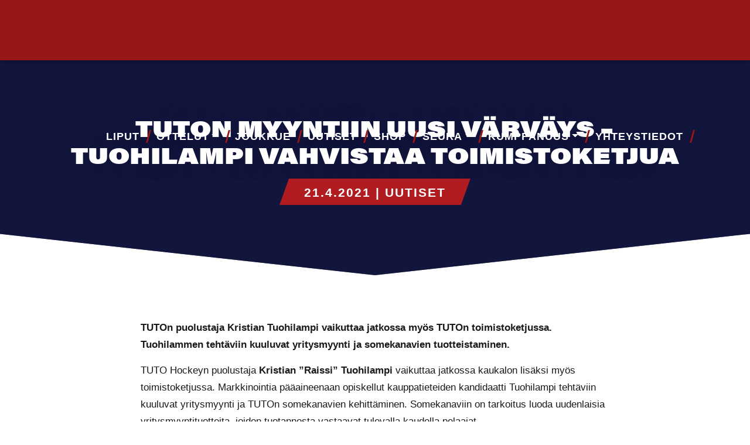

--- FILE ---
content_type: text/html; charset=UTF-8
request_url: https://www.tutohockey.fi/uutiset/tuton-myyntiin-uusi-varvays-tuohilampi-vahvistaa-toimistoketjua/
body_size: 21007
content:
<!DOCTYPE html><html lang="fi"><head><script data-no-optimize="1">var litespeed_docref=sessionStorage.getItem("litespeed_docref");litespeed_docref&&(Object.defineProperty(document,"referrer",{get:function(){return litespeed_docref}}),sessionStorage.removeItem("litespeed_docref"));</script> <meta charset="UTF-8" /><meta http-equiv="X-UA-Compatible" content="IE=edge,chrome=1" /><meta name="viewport" content="width=device-width,initial-scale=1" /><!--[if lt IE 9]> <script src="https://www.tutohockey.fi/wp-content/themes/lunki-e17/js/html5.js" type="text/javascript"></script> <![endif]--><link data-asynced="1" as="style" onload="this.onload=null;this.rel='stylesheet'"  rel="preload" href="https://use.fontawesome.com/releases/v5.3.1/css/all.css" integrity="sha384-mzrmE5qonljUremFsqc01SB46JvROS7bZs3IO2EmfFsd15uHvIt+Y8vEf7N7fWAU" crossorigin="anonymous"><meta name='robots' content='index, follow, max-image-preview:large, max-snippet:-1, max-video-preview:-1' /><style>img:is([sizes="auto" i], [sizes^="auto," i]) { contain-intrinsic-size: 3000px 1500px }</style> <script id="cookie-law-info-gcm-var-js" type="litespeed/javascript">var _ckyGcm={"status":!0,"default_settings":[{"analytics":"denied","advertisement":"denied","functional":"denied","necessary":"granted","ad_user_data":"denied","ad_personalization":"denied","regions":"All"}],"wait_for_update":2000,"url_passthrough":!1,"ads_data_redaction":!1}</script> <script id="cookieyes" type="litespeed/javascript" data-src="https://cdn-cookieyes.com/client_data/b87b8b7637bed58b32284ec0/script.js"></script> <title>TUTOn myyntiin uusi värväys - Tuohilampi vahvistaa toimistoketjua - TUTO Hockey</title><link rel="canonical" href="https://www.tutohockey.fi/uutiset/tuton-myyntiin-uusi-varvays-tuohilampi-vahvistaa-toimistoketjua/" /><meta property="og:locale" content="fi_FI" /><meta property="og:type" content="article" /><meta property="og:title" content="TUTOn myyntiin uusi värväys - Tuohilampi vahvistaa toimistoketjua - TUTO Hockey" /><meta property="og:description" content="TUTOn puolustaja Kristian Tuohilampi vaikuttaa jatkossa myös TUTOn toimistoketjussa. Tuohilammen tehtäviin kuuluvat yritysmyynti ja somekanavien tuotteistaminen" /><meta property="og:url" content="https://www.tutohockey.fi/uutiset/tuton-myyntiin-uusi-varvays-tuohilampi-vahvistaa-toimistoketjua/" /><meta property="og:site_name" content="TUTO Hockey" /><meta property="article:published_time" content="2021-04-21T09:57:06+00:00" /><meta property="article:modified_time" content="2022-10-10T08:42:23+00:00" /><meta name="author" content="admin" /><meta name="twitter:card" content="summary_large_image" /><meta name="twitter:label1" content="Kirjoittanut" /><meta name="twitter:data1" content="admin" /><meta name="twitter:label2" content="Arvioitu lukuaika" /><meta name="twitter:data2" content="2 minuuttia" /> <script type="application/ld+json" class="yoast-schema-graph">{"@context":"https://schema.org","@graph":[{"@type":"Article","@id":"https://www.tutohockey.fi/uutiset/tuton-myyntiin-uusi-varvays-tuohilampi-vahvistaa-toimistoketjua/#article","isPartOf":{"@id":"https://www.tutohockey.fi/uutiset/tuton-myyntiin-uusi-varvays-tuohilampi-vahvistaa-toimistoketjua/"},"author":{"name":"admin","@id":"https://www.tutohockey.fi/#/schema/person/9a6816ec3e7f7972b6347bb86c1b83f5"},"headline":"TUTOn myyntiin uusi värväys &#8211; Tuohilampi vahvistaa toimistoketjua","datePublished":"2021-04-21T09:57:06+00:00","dateModified":"2022-10-10T08:42:23+00:00","mainEntityOfPage":{"@id":"https://www.tutohockey.fi/uutiset/tuton-myyntiin-uusi-varvays-tuohilampi-vahvistaa-toimistoketjua/"},"wordCount":345,"articleSection":["Uutiset"],"inLanguage":"fi"},{"@type":"WebPage","@id":"https://www.tutohockey.fi/uutiset/tuton-myyntiin-uusi-varvays-tuohilampi-vahvistaa-toimistoketjua/","url":"https://www.tutohockey.fi/uutiset/tuton-myyntiin-uusi-varvays-tuohilampi-vahvistaa-toimistoketjua/","name":"TUTOn myyntiin uusi värväys - Tuohilampi vahvistaa toimistoketjua - TUTO Hockey","isPartOf":{"@id":"https://www.tutohockey.fi/#website"},"datePublished":"2021-04-21T09:57:06+00:00","dateModified":"2022-10-10T08:42:23+00:00","author":{"@id":"https://www.tutohockey.fi/#/schema/person/9a6816ec3e7f7972b6347bb86c1b83f5"},"breadcrumb":{"@id":"https://www.tutohockey.fi/uutiset/tuton-myyntiin-uusi-varvays-tuohilampi-vahvistaa-toimistoketjua/#breadcrumb"},"inLanguage":"fi","potentialAction":[{"@type":"ReadAction","target":["https://www.tutohockey.fi/uutiset/tuton-myyntiin-uusi-varvays-tuohilampi-vahvistaa-toimistoketjua/"]}]},{"@type":"BreadcrumbList","@id":"https://www.tutohockey.fi/uutiset/tuton-myyntiin-uusi-varvays-tuohilampi-vahvistaa-toimistoketjua/#breadcrumb","itemListElement":[{"@type":"ListItem","position":1,"name":"Etusivu","item":"https://www.tutohockey.fi/"},{"@type":"ListItem","position":2,"name":"TUTOn myyntiin uusi värväys &#8211; Tuohilampi vahvistaa toimistoketjua"}]},{"@type":"WebSite","@id":"https://www.tutohockey.fi/#website","url":"https://www.tutohockey.fi/","name":"TUTO Hockey","description":"","potentialAction":[{"@type":"SearchAction","target":{"@type":"EntryPoint","urlTemplate":"https://www.tutohockey.fi/?s={search_term_string}"},"query-input":{"@type":"PropertyValueSpecification","valueRequired":true,"valueName":"search_term_string"}}],"inLanguage":"fi"},{"@type":"Person","@id":"https://www.tutohockey.fi/#/schema/person/9a6816ec3e7f7972b6347bb86c1b83f5","name":"admin"}]}</script> <link rel='dns-prefetch' href='//static.addtoany.com' /><link rel='dns-prefetch' href='//cdn.jsdelivr.net' /><link rel='dns-prefetch' href='//stackpath.bootstrapcdn.com' /><link rel='dns-prefetch' href='//cdnjs.cloudflare.com' /><link rel="alternate" type="application/rss+xml" title="TUTO Hockey &raquo; syöte" href="https://www.tutohockey.fi/feed/" /><link rel="alternate" type="application/rss+xml" title="TUTO Hockey &raquo; kommenttien syöte" href="https://www.tutohockey.fi/comments/feed/" /><style>.lazyload,
			.lazyloading {
				max-width: 100%;
			}</style><style id="litespeed-ccss">.fab{-moz-osx-font-smoothing:grayscale;-webkit-font-smoothing:antialiased;display:inline-block;font-style:normal;font-variant:normal;text-rendering:auto;line-height:1}.fa-facebook-f:before{content:""}.fa-instagram:before{content:""}.fa-twitter:before{content:""}.fa-youtube:before{content:""}.sr-only{border:0;clip:rect(0,0,0,0);height:1px;margin:-1px;overflow:hidden;padding:0;position:absolute;width:1px}.fab{font-family:"Font Awesome 5 Brands"}body:after{content:url(/wp-content/plugins/instagram-feed-pro/img/sbi-sprite.png);display:none}.wp-block-image img{box-sizing:border-box;height:auto;max-width:100%;vertical-align:bottom}ul{box-sizing:border-box}:root{--wp--preset--font-size--normal:16px;--wp--preset--font-size--huge:42px}html :where(img[class*=wp-image-]){height:auto;max-width:100%}:where(figure){margin:0 0 1em}:root{--wp--preset--aspect-ratio--square:1;--wp--preset--aspect-ratio--4-3:4/3;--wp--preset--aspect-ratio--3-4:3/4;--wp--preset--aspect-ratio--3-2:3/2;--wp--preset--aspect-ratio--2-3:2/3;--wp--preset--aspect-ratio--16-9:16/9;--wp--preset--aspect-ratio--9-16:9/16;--wp--preset--color--black:#000000;--wp--preset--color--cyan-bluish-gray:#abb8c3;--wp--preset--color--white:#ffffff;--wp--preset--color--pale-pink:#f78da7;--wp--preset--color--vivid-red:#cf2e2e;--wp--preset--color--luminous-vivid-orange:#ff6900;--wp--preset--color--luminous-vivid-amber:#fcb900;--wp--preset--color--light-green-cyan:#7bdcb5;--wp--preset--color--vivid-green-cyan:#00d084;--wp--preset--color--pale-cyan-blue:#8ed1fc;--wp--preset--color--vivid-cyan-blue:#0693e3;--wp--preset--color--vivid-purple:#9b51e0;--wp--preset--gradient--vivid-cyan-blue-to-vivid-purple:linear-gradient(135deg,rgba(6,147,227,1) 0%,rgb(155,81,224) 100%);--wp--preset--gradient--light-green-cyan-to-vivid-green-cyan:linear-gradient(135deg,rgb(122,220,180) 0%,rgb(0,208,130) 100%);--wp--preset--gradient--luminous-vivid-amber-to-luminous-vivid-orange:linear-gradient(135deg,rgba(252,185,0,1) 0%,rgba(255,105,0,1) 100%);--wp--preset--gradient--luminous-vivid-orange-to-vivid-red:linear-gradient(135deg,rgba(255,105,0,1) 0%,rgb(207,46,46) 100%);--wp--preset--gradient--very-light-gray-to-cyan-bluish-gray:linear-gradient(135deg,rgb(238,238,238) 0%,rgb(169,184,195) 100%);--wp--preset--gradient--cool-to-warm-spectrum:linear-gradient(135deg,rgb(74,234,220) 0%,rgb(151,120,209) 20%,rgb(207,42,186) 40%,rgb(238,44,130) 60%,rgb(251,105,98) 80%,rgb(254,248,76) 100%);--wp--preset--gradient--blush-light-purple:linear-gradient(135deg,rgb(255,206,236) 0%,rgb(152,150,240) 100%);--wp--preset--gradient--blush-bordeaux:linear-gradient(135deg,rgb(254,205,165) 0%,rgb(254,45,45) 50%,rgb(107,0,62) 100%);--wp--preset--gradient--luminous-dusk:linear-gradient(135deg,rgb(255,203,112) 0%,rgb(199,81,192) 50%,rgb(65,88,208) 100%);--wp--preset--gradient--pale-ocean:linear-gradient(135deg,rgb(255,245,203) 0%,rgb(182,227,212) 50%,rgb(51,167,181) 100%);--wp--preset--gradient--electric-grass:linear-gradient(135deg,rgb(202,248,128) 0%,rgb(113,206,126) 100%);--wp--preset--gradient--midnight:linear-gradient(135deg,rgb(2,3,129) 0%,rgb(40,116,252) 100%);--wp--preset--font-size--small:13px;--wp--preset--font-size--medium:20px;--wp--preset--font-size--large:36px;--wp--preset--font-size--x-large:42px;--wp--preset--spacing--20:0.44rem;--wp--preset--spacing--30:0.67rem;--wp--preset--spacing--40:1rem;--wp--preset--spacing--50:1.5rem;--wp--preset--spacing--60:2.25rem;--wp--preset--spacing--70:3.38rem;--wp--preset--spacing--80:5.06rem;--wp--preset--shadow--natural:6px 6px 9px rgba(0, 0, 0, 0.2);--wp--preset--shadow--deep:12px 12px 50px rgba(0, 0, 0, 0.4);--wp--preset--shadow--sharp:6px 6px 0px rgba(0, 0, 0, 0.2);--wp--preset--shadow--outlined:6px 6px 0px -3px rgba(255, 255, 255, 1), 6px 6px rgba(0, 0, 0, 1);--wp--preset--shadow--crisp:6px 6px 0px rgba(0, 0, 0, 1)}:root{--blue:#007bff;--indigo:#6610f2;--purple:#6f42c1;--pink:#e83e8c;--red:#dc3545;--orange:#fd7e14;--yellow:#ffc107;--green:#28a745;--teal:#20c997;--cyan:#17a2b8;--white:#fff;--gray:#6c757d;--gray-dark:#343a40;--primary:#007bff;--secondary:#6c757d;--success:#28a745;--info:#17a2b8;--warning:#ffc107;--danger:#dc3545;--light:#f8f9fa;--dark:#343a40;--breakpoint-xs:0;--breakpoint-sm:576px;--breakpoint-md:768px;--breakpoint-lg:992px;--breakpoint-xl:1200px;--font-family-sans-serif:-apple-system,BlinkMacSystemFont,"Segoe UI",Roboto,"Helvetica Neue",Arial,"Noto Sans",sans-serif,"Apple Color Emoji","Segoe UI Emoji","Segoe UI Symbol","Noto Color Emoji";--font-family-monospace:SFMono-Regular,Menlo,Monaco,Consolas,"Liberation Mono","Courier New",monospace}*,::after,::before{box-sizing:border-box}html{font-family:sans-serif;line-height:1.15;-webkit-text-size-adjust:100%}figure,header,nav,section{display:block}body{margin:0;font-family:-apple-system,BlinkMacSystemFont,"Segoe UI",Roboto,"Helvetica Neue",Arial,"Noto Sans",sans-serif,"Apple Color Emoji","Segoe UI Emoji","Segoe UI Symbol","Noto Color Emoji";font-size:1rem;font-weight:400;line-height:1.5;color:#212529;text-align:left;background-color:#fff}h1{margin-top:0;margin-bottom:.5rem}p{margin-top:0;margin-bottom:1rem}ul{margin-top:0;margin-bottom:1rem}ul ul{margin-bottom:0}a{color:#007bff;text-decoration:none;background-color:#fff0}figure{margin:0 0 1rem}img{vertical-align:middle;border-style:none}button{border-radius:0}button{margin:0;font-family:inherit;font-size:inherit;line-height:inherit}button{overflow:visible}button{text-transform:none}[type=button],button{-webkit-appearance:button}[type=button]::-moz-focus-inner,button::-moz-focus-inner{padding:0;border-style:none}::-webkit-file-upload-button{font:inherit;-webkit-appearance:button}h1{margin-bottom:.5rem;font-weight:500;line-height:1.2}h1{font-size:2.5rem}.container{width:100%;padding-right:15px;padding-left:15px;margin-right:auto;margin-left:auto}@media (min-width:576px){.container{max-width:540px}}@media (min-width:768px){.container{max-width:720px}}@media (min-width:992px){.container{max-width:960px}}@media (min-width:1200px){.container{max-width:1140px}}.container-fluid,.container-xl{width:100%;padding-right:15px;padding-left:15px;margin-right:auto;margin-left:auto}@media (min-width:576px){.container{max-width:540px}}@media (min-width:768px){.container{max-width:720px}}@media (min-width:992px){.container{max-width:960px}}@media (min-width:1200px){.container,.container-xl{max-width:1140px}}.row{display:-ms-flexbox;display:flex;-ms-flex-wrap:wrap;flex-wrap:wrap;margin-right:-15px;margin-left:-15px}.col-lg-4,.col-sm-12,.col-sm-6{position:relative;width:100%;padding-right:15px;padding-left:15px}@media (min-width:576px){.col-sm-6{-ms-flex:0 0 50%;flex:0 0 50%;max-width:50%}.col-sm-12{-ms-flex:0 0 100%;flex:0 0 100%;max-width:100%}.order-sm-3{-ms-flex-order:3;order:3}}@media (min-width:992px){.col-lg-4{-ms-flex:0 0 33.333333%;flex:0 0 33.333333%;max-width:33.333333%}.order-lg-1{-ms-flex-order:1;order:1}.order-lg-2{-ms-flex-order:2;order:2}.order-lg-3{-ms-flex-order:3;order:3}}.collapse:not(.show){display:none}.dropdown{position:relative}.dropdown-toggle{white-space:nowrap}.dropdown-toggle::after{display:inline-block;margin-left:.255em;vertical-align:.255em;content:"";border-top:.3em solid;border-right:.3em solid #fff0;border-bottom:0;border-left:.3em solid #fff0}.dropdown-menu{position:absolute;top:100%;left:0;z-index:1000;display:none;float:left;min-width:10rem;padding:.5rem 0;margin:.125rem 0 0;font-size:1rem;color:#212529;text-align:left;list-style:none;background-color:#fff;background-clip:padding-box;border:1px solid rgb(0 0 0/.15);border-radius:.25rem}.dropdown-item{display:block;width:100%;padding:.25rem 1.5rem;clear:both;font-weight:400;color:#212529;text-align:inherit;white-space:nowrap;background-color:#fff0;border:0}.nav-link{display:block;padding:.5rem 1rem}.navbar{position:relative;display:-ms-flexbox;display:flex;-ms-flex-wrap:wrap;flex-wrap:wrap;-ms-flex-align:center;align-items:center;-ms-flex-pack:justify;justify-content:space-between;padding:.5rem 1rem}.navbar-nav{display:-ms-flexbox;display:flex;-ms-flex-direction:column;flex-direction:column;padding-left:0;margin-bottom:0;list-style:none}.navbar-nav .nav-link{padding-right:0;padding-left:0}.navbar-nav .dropdown-menu{position:static;float:none}.navbar-collapse{-ms-flex-preferred-size:100%;flex-basis:100%;-ms-flex-positive:1;flex-grow:1;-ms-flex-align:center;align-items:center}@media (min-width:768px){.navbar-expand-md{-ms-flex-flow:row nowrap;flex-flow:row nowrap;-ms-flex-pack:start;justify-content:flex-start}.navbar-expand-md .navbar-nav{-ms-flex-direction:row;flex-direction:row}.navbar-expand-md .navbar-nav .dropdown-menu{position:absolute}.navbar-expand-md .navbar-nav .nav-link{padding-right:.5rem;padding-left:.5rem}.navbar-expand-md .navbar-collapse{display:-ms-flexbox!important;display:flex!important;-ms-flex-preferred-size:auto;flex-basis:auto}}.clearfix::after{display:block;clear:both;content:""}.d-none{display:none!important}.d-block{display:block!important}.d-flex{display:-ms-flexbox!important;display:flex!important}@media (min-width:576px){.d-sm-block{display:block!important}}@media (min-width:768px){.d-md-none{display:none!important}}.flex-row{-ms-flex-direction:row!important;flex-direction:row!important}.flex-wrap{-ms-flex-wrap:wrap!important;flex-wrap:wrap!important}.sr-only{position:absolute;width:1px;height:1px;padding:0;margin:-1px;overflow:hidden;clip:rect(0,0,0,0);white-space:nowrap;border:0}.p-0{padding:0!important}.ml-auto{margin-left:auto!important}@media (min-width:576px){.pl-sm-0{padding-left:0!important}}.text-right{text-align:right!important}*{font-family:"Nunito Sans",sans-serif;-webkit-font-smoothing:antialiased;-moz-osx-font-smoothing:grayscale;font-size:15px;line-height:1.7em}h1{font-family:Khand,sans-serif;line-height:1.275em}h1 em{font-family:inherit;font-size:inherit;line-height:inherit}h1{font-family:acumin-pro-wide,sans-serif;font-size:33.8px;font-weight:900;margin-bottom:0;line-height:1.19em;color:#13163c;text-transform:uppercase}li,p{font-size:13.5px;font-weight:300;line-height:1.7em}li a,p a{font-size:inherit;line-height:inherit}p{color:#1a1a1a}p a{color:#293991}@media (min-width:768px){h1{font-size:52px}li,p{font-size:15px}}h1+p{margin-top:10px}.region h1:first-child{margin-top:0}.region p:last-child{margin-bottom:0}.region h1{word-break:break-word}a{color:#293991;text-decoration:underline}@media (min-width:768px){.region h1{word-break:normal}li a .fab{color:#13163c}}img{max-width:100%}img[class*=wp-image],img[class^=wp-image]{border-radius:0}ul.icon-row,ul.inline-list{list-style:none;padding:0}ul.icon-row li,ul.inline-list li{display:inline-block;padding:0;margin:10px}.fab{margin-right:10px}figure{max-width:100%}#header #navbar-links{position:absolute;top:100%;left:-15px;right:-15px;background-color:#13163c;padding:0;border-top:0;-webkit-box-shadow:none;-moz-box-shadow:none;-ms-box-shadow:none;-o-box-shadow:none;box-shadow:none}#header #navbar-links ul.navbar-nav{list-style:none;margin:0;padding:0;color:inherit}#header #navbar-links ul.navbar-nav li{float:none;padding:0;clear:left;color:inherit}#header #navbar-links ul.navbar-nav li a{display:block;padding:5px 1em;font-family:Khand,sans-serif;font-size:18px;font-weight:800;letter-spacing:1px;line-height:50px;color:inherit;text-transform:uppercase;text-decoration:none}#header #navbar-links ul.navbar-nav li ul.dropdown-menu{background-color:#0d0f29;border:0;border-radius:0}#header #navbar-links ul.navbar-nav li ul.dropdown-menu li{text-indent:15px}#header #navbar-links ul.navbar-nav li ul.dropdown-menu li a{padding:5px 1em;font-size:13.5px;font-weight:700;line-height:30px;text-transform:none;color:#fff}@media (min-width:768px){#header #navbar-links{position:relative;top:auto;left:auto;right:auto;background-color:#fff0;padding-left:15px;padding-right:15px}#header #navbar-links ul.navbar-nav>li{position:relative;display:inline-block;clear:none}#header #navbar-links ul.navbar-nav>li>a{display:inline-block;font-size:13.5px;line-height:40px;padding:15px .7em;letter-spacing:0}#header #navbar-links ul.navbar-nav>li ul.dropdown-menu{background-color:#fff;border-left:0;-webkit-box-shadow:.2em .2em .5em rgb(0 0 0/.2);-moz-box-shadow:.2em .2em .5em rgb(0 0 0/.2);-ms-box-shadow:.2em .2em .5em rgb(0 0 0/.2);-o-box-shadow:.2em .2em .5em rgb(0 0 0/.2);box-shadow:.2em .2em .5em rgb(0 0 0/.2)}#header #navbar-links ul.navbar-nav>li ul.dropdown-menu li{text-indent:0;min-width:200px}#header #navbar-links ul.navbar-nav>li ul.dropdown-menu li a{color:#1a1a1a}#header #navbar-links ul.navbar-nav>li::before{content:"";display:inline-block;position:absolute;top:30%;right:-3px;width:3px;height:22px;background-color:#971616;border-radius:2px;-webkit-transform:skewX(-15deg);-moz-transform:skewX(-15deg);-ms-transform:skewX(-15deg);-o-transform:skewX(-15deg);transform:skewX(-15deg)}#header #navbar-links ul.navbar-nav>li:last-child::before{display:none}}@media (min-width:992px){#header #navbar-links ul.navbar-nav>li>a{line-height:70px;padding:5px 1.2em}#header #navbar-links ul.navbar-nav>li::before{top:36%}}@media (min-width:1200px){#header #navbar-links ul.navbar-nav>li>a{font-size:18px;padding:5px .8em;letter-spacing:1px}}@media (max-width:767px){#header #navbar-links{max-height:80vh;overflow:auto}}.centered{text-align:center}@media (min-width:768px){.lazyload{opacity:0;-webkit-transform:scale(.9);-moz-transform:scale(.9);-ms-transform:scale(.9);-o-transform:scale(.9);transform:scale(.9)}}.full-container .wrapper>.row{margin-left:0;margin-right:0}.column{margin-bottom:20px}.column img{height:auto}.col-sm-12:not(.full-column):not(.image-column)>.column-wrapper{max-width:800px;margin-left:auto;margin-right:auto}.region{position:relative;background-size:cover;background-position:center;background-repeat:no-repeat;padding-top:3em;padding-bottom:3em;max-width:100%}.region>div:last-child .column:last-child{margin-bottom:0}.region.full-container{padding-top:0;padding-bottom:0}.region.full-container.dark-cover:before{content:"";position:absolute;top:0;left:0;right:0;bottom:0;z-index:1}.region.full-container.dark-cover .column{z-index:2}.region.full-container.dark-cover:before{background-color:rgb(19 22 60/.6)}.container,.full-container{background-size:cover;background-position:center;background-repeat:no-repeat}@media (min-width:768px){.region{padding-top:5em;padding-bottom:5em}}@media (max-width:992px){.region-options{background-attachment:scroll!important}}#region-extratop{background-color:#971616;color:#fff;-webkit-box-shadow:0 .3em .5em rgb(0 0 0/.2);-moz-box-shadow:0 .3em .5em rgb(0 0 0/.2);-ms-box-shadow:0 .3em .5em rgb(0 0 0/.2);-o-box-shadow:0 .3em .5em rgb(0 0 0/.2);box-shadow:0 .3em .5em rgb(0 0 0/.2);padding-top:5px;padding-bottom:5px;text-align:center}#region-extratop li{font-size:12px;color:inherit;letter-spacing:1px}#region-extratop li a{color:inherit;font-size:inherit;text-decoration:none}#region-extratop li a .fab{color:inherit}#region-extratop ul{list-style:none;margin-bottom:0;padding-left:0}#region-extratop ul li{padding:0;display:inline-block;margin-top:0;margin-bottom:0}#region-extratop ul li a{display:inline-block;padding:0 .8em}#region-extratop ul li a:not(.btn){font-weight:800;text-transform:uppercase}#region-extratop ul.inline-list li{margin-top:0;margin-bottom:0}#region-extratop ul.icon-row li .fab{margin-right:0;font-size:1.7em;line-height:1.7em;margin-bottom:-.2em}#region-extratop .column{margin-bottom:0}@media (min-width:768px){#region-extratop{display:block;text-align:inherit}}#header{background-color:#13163c;color:#fff;position:fixed;top:0;left:0;right:0;z-index:1010}#header #navbar-links ul.navbar-nav{text-align:left}#header .navbar-toggle{background:0 0;border:none;z-index:100;margin-right:0}#header .navbar-toggle .icon-bar{display:block;background-color:#fff;width:26px;height:3px;margin-bottom:5px}#header .navbar{margin-bottom:0;border:0}#header .navbar .flex-row{width:100%;justify-content:flex-end}#header .col-button{margin-top:1.2em;text-align:right;flex:0 0 20%}#header .col-logo{flex:0 0 80%}#header .logo-brand a{display:block;line-height:50px}#header .logo-brand a img{max-height:40px;margin-top:10px;margin-bottom:10px}@media (min-width:768px){#header{background-color:#fff0}#header #navbar-links ul.navbar-nav{text-align:right}#header .col-logo{flex:0 0 5%}#header .col-nav{flex:0 0 95%}#header .logo-brand a{line-height:70px}#header .logo-brand a img{max-height:70px;margin-top:10px;margin-bottom:10px}}@media (min-width:992px){#header .col-logo{flex:0 0 10%}#header .col-nav{flex:0 0 90%}#header .logo-brand a{line-height:80px}}#showcase{background-position:top center;background-size:cover;background-repeat:no-repeat;background-color:#13163c;color:#fff;min-height:100px;margin-top:5em;padding:10em 0 5em 0;clip-path:polygon(100%0,100% 85%,50% 100%,0 85%,0 0)}#showcase a,#showcase h1,#showcase p{color:inherit}#showcase h1{transform:skewY(-5deg);text-shadow:0 0 1em #293991,0 0 1em #293991,0 0 .2em #000}@media (min-width:768px){#showcase{min-height:150px;min-height:20vh;margin-top:0;padding:14em 0 8em 0}#showcase h1{font-size:10vh;letter-spacing:-5px}#showcase p{font-size:21px}}@media (min-width:1200px){#showcase{background-attachment:fixed}}#region-content{background-color:#fff;color:#000}body.single #showcase{padding:12em 0 6em 0}body.single #showcase h1{-webkit-text-shadow:0 0 .7em rgb(19 22 60/.6);-moz-text-shadow:0 0 .7em rgb(19 22 60/.6);-ms-text-shadow:0 0 .7em rgb(19 22 60/.6);-o-text-shadow:0 0 .7em rgb(19 22 60/.6);text-shadow:0 0 .7em rgb(19 22 60/.6);-webkit-transform:none;-moz-transform:none;-ms-transform:none;-o-transform:none;transform:none}body.single #showcase .post-meta{display:inline-block;background-color:rgb(195 29 29/.9);padding:.3em 2em .2em 2em;font-family:Khand,sans-serif;font-weight:800;text-transform:uppercase;letter-spacing:2px;clip-path:polygon(5%0,100%0,95% 100%,0 100%)}body.single #showcase .post-meta a{font-family:inherit}body.single.single-post #showcase h1{font-size:26px}@media (min-width:768px){body.single #showcase{padding:13em 0 8em 0}body.single #showcase h1{letter-spacing:0}body.single #region-content .column .wp-block-image.size-large:not(.alignwide){max-width:890px;margin-left:auto;margin-right:auto}body.single.single-post #showcase h1{font-size:39px}}.a2a_kit a:empty{display:none}.addtoany_list a{border:0;box-shadow:none;display:inline-block;font-size:16px;padding:0 4px;vertical-align:middle}.lazyload{opacity:0}body:after{content:url(https://cdnjs.cloudflare.com/ajax/libs/lightbox2/2.9.0/images/close.png)url(https://cdnjs.cloudflare.com/ajax/libs/lightbox2/2.9.0/images/loading.gif)url(https://cdnjs.cloudflare.com/ajax/libs/lightbox2/2.9.0/images/prev.png)url(https://cdnjs.cloudflare.com/ajax/libs/lightbox2/2.9.0/images/next.png);display:none}</style><link rel="preload" data-asynced="1" data-optimized="2" as="style" onload="this.onload=null;this.rel='stylesheet'" href="https://www.tutohockey.fi/wp-content/litespeed/ucss/28fc4ac30125708b503759cc3b9c8863.css?ver=981ca" /><script data-optimized="1" type="litespeed/javascript" data-src="https://www.tutohockey.fi/wp-content/plugins/litespeed-cache/assets/js/css_async.min.js"></script> <style id='classic-theme-styles-inline-css' type='text/css'>/*! This file is auto-generated */
.wp-block-button__link{color:#fff;background-color:#32373c;border-radius:9999px;box-shadow:none;text-decoration:none;padding:calc(.667em + 2px) calc(1.333em + 2px);font-size:1.125em}.wp-block-file__button{background:#32373c;color:#fff;text-decoration:none}</style><style id='global-styles-inline-css' type='text/css'>:root{--wp--preset--aspect-ratio--square: 1;--wp--preset--aspect-ratio--4-3: 4/3;--wp--preset--aspect-ratio--3-4: 3/4;--wp--preset--aspect-ratio--3-2: 3/2;--wp--preset--aspect-ratio--2-3: 2/3;--wp--preset--aspect-ratio--16-9: 16/9;--wp--preset--aspect-ratio--9-16: 9/16;--wp--preset--color--black: #000000;--wp--preset--color--cyan-bluish-gray: #abb8c3;--wp--preset--color--white: #ffffff;--wp--preset--color--pale-pink: #f78da7;--wp--preset--color--vivid-red: #cf2e2e;--wp--preset--color--luminous-vivid-orange: #ff6900;--wp--preset--color--luminous-vivid-amber: #fcb900;--wp--preset--color--light-green-cyan: #7bdcb5;--wp--preset--color--vivid-green-cyan: #00d084;--wp--preset--color--pale-cyan-blue: #8ed1fc;--wp--preset--color--vivid-cyan-blue: #0693e3;--wp--preset--color--vivid-purple: #9b51e0;--wp--preset--gradient--vivid-cyan-blue-to-vivid-purple: linear-gradient(135deg,rgba(6,147,227,1) 0%,rgb(155,81,224) 100%);--wp--preset--gradient--light-green-cyan-to-vivid-green-cyan: linear-gradient(135deg,rgb(122,220,180) 0%,rgb(0,208,130) 100%);--wp--preset--gradient--luminous-vivid-amber-to-luminous-vivid-orange: linear-gradient(135deg,rgba(252,185,0,1) 0%,rgba(255,105,0,1) 100%);--wp--preset--gradient--luminous-vivid-orange-to-vivid-red: linear-gradient(135deg,rgba(255,105,0,1) 0%,rgb(207,46,46) 100%);--wp--preset--gradient--very-light-gray-to-cyan-bluish-gray: linear-gradient(135deg,rgb(238,238,238) 0%,rgb(169,184,195) 100%);--wp--preset--gradient--cool-to-warm-spectrum: linear-gradient(135deg,rgb(74,234,220) 0%,rgb(151,120,209) 20%,rgb(207,42,186) 40%,rgb(238,44,130) 60%,rgb(251,105,98) 80%,rgb(254,248,76) 100%);--wp--preset--gradient--blush-light-purple: linear-gradient(135deg,rgb(255,206,236) 0%,rgb(152,150,240) 100%);--wp--preset--gradient--blush-bordeaux: linear-gradient(135deg,rgb(254,205,165) 0%,rgb(254,45,45) 50%,rgb(107,0,62) 100%);--wp--preset--gradient--luminous-dusk: linear-gradient(135deg,rgb(255,203,112) 0%,rgb(199,81,192) 50%,rgb(65,88,208) 100%);--wp--preset--gradient--pale-ocean: linear-gradient(135deg,rgb(255,245,203) 0%,rgb(182,227,212) 50%,rgb(51,167,181) 100%);--wp--preset--gradient--electric-grass: linear-gradient(135deg,rgb(202,248,128) 0%,rgb(113,206,126) 100%);--wp--preset--gradient--midnight: linear-gradient(135deg,rgb(2,3,129) 0%,rgb(40,116,252) 100%);--wp--preset--font-size--small: 13px;--wp--preset--font-size--medium: 20px;--wp--preset--font-size--large: 36px;--wp--preset--font-size--x-large: 42px;--wp--preset--spacing--20: 0.44rem;--wp--preset--spacing--30: 0.67rem;--wp--preset--spacing--40: 1rem;--wp--preset--spacing--50: 1.5rem;--wp--preset--spacing--60: 2.25rem;--wp--preset--spacing--70: 3.38rem;--wp--preset--spacing--80: 5.06rem;--wp--preset--shadow--natural: 6px 6px 9px rgba(0, 0, 0, 0.2);--wp--preset--shadow--deep: 12px 12px 50px rgba(0, 0, 0, 0.4);--wp--preset--shadow--sharp: 6px 6px 0px rgba(0, 0, 0, 0.2);--wp--preset--shadow--outlined: 6px 6px 0px -3px rgba(255, 255, 255, 1), 6px 6px rgba(0, 0, 0, 1);--wp--preset--shadow--crisp: 6px 6px 0px rgba(0, 0, 0, 1);}:where(.is-layout-flex){gap: 0.5em;}:where(.is-layout-grid){gap: 0.5em;}body .is-layout-flex{display: flex;}.is-layout-flex{flex-wrap: wrap;align-items: center;}.is-layout-flex > :is(*, div){margin: 0;}body .is-layout-grid{display: grid;}.is-layout-grid > :is(*, div){margin: 0;}:where(.wp-block-columns.is-layout-flex){gap: 2em;}:where(.wp-block-columns.is-layout-grid){gap: 2em;}:where(.wp-block-post-template.is-layout-flex){gap: 1.25em;}:where(.wp-block-post-template.is-layout-grid){gap: 1.25em;}.has-black-color{color: var(--wp--preset--color--black) !important;}.has-cyan-bluish-gray-color{color: var(--wp--preset--color--cyan-bluish-gray) !important;}.has-white-color{color: var(--wp--preset--color--white) !important;}.has-pale-pink-color{color: var(--wp--preset--color--pale-pink) !important;}.has-vivid-red-color{color: var(--wp--preset--color--vivid-red) !important;}.has-luminous-vivid-orange-color{color: var(--wp--preset--color--luminous-vivid-orange) !important;}.has-luminous-vivid-amber-color{color: var(--wp--preset--color--luminous-vivid-amber) !important;}.has-light-green-cyan-color{color: var(--wp--preset--color--light-green-cyan) !important;}.has-vivid-green-cyan-color{color: var(--wp--preset--color--vivid-green-cyan) !important;}.has-pale-cyan-blue-color{color: var(--wp--preset--color--pale-cyan-blue) !important;}.has-vivid-cyan-blue-color{color: var(--wp--preset--color--vivid-cyan-blue) !important;}.has-vivid-purple-color{color: var(--wp--preset--color--vivid-purple) !important;}.has-black-background-color{background-color: var(--wp--preset--color--black) !important;}.has-cyan-bluish-gray-background-color{background-color: var(--wp--preset--color--cyan-bluish-gray) !important;}.has-white-background-color{background-color: var(--wp--preset--color--white) !important;}.has-pale-pink-background-color{background-color: var(--wp--preset--color--pale-pink) !important;}.has-vivid-red-background-color{background-color: var(--wp--preset--color--vivid-red) !important;}.has-luminous-vivid-orange-background-color{background-color: var(--wp--preset--color--luminous-vivid-orange) !important;}.has-luminous-vivid-amber-background-color{background-color: var(--wp--preset--color--luminous-vivid-amber) !important;}.has-light-green-cyan-background-color{background-color: var(--wp--preset--color--light-green-cyan) !important;}.has-vivid-green-cyan-background-color{background-color: var(--wp--preset--color--vivid-green-cyan) !important;}.has-pale-cyan-blue-background-color{background-color: var(--wp--preset--color--pale-cyan-blue) !important;}.has-vivid-cyan-blue-background-color{background-color: var(--wp--preset--color--vivid-cyan-blue) !important;}.has-vivid-purple-background-color{background-color: var(--wp--preset--color--vivid-purple) !important;}.has-black-border-color{border-color: var(--wp--preset--color--black) !important;}.has-cyan-bluish-gray-border-color{border-color: var(--wp--preset--color--cyan-bluish-gray) !important;}.has-white-border-color{border-color: var(--wp--preset--color--white) !important;}.has-pale-pink-border-color{border-color: var(--wp--preset--color--pale-pink) !important;}.has-vivid-red-border-color{border-color: var(--wp--preset--color--vivid-red) !important;}.has-luminous-vivid-orange-border-color{border-color: var(--wp--preset--color--luminous-vivid-orange) !important;}.has-luminous-vivid-amber-border-color{border-color: var(--wp--preset--color--luminous-vivid-amber) !important;}.has-light-green-cyan-border-color{border-color: var(--wp--preset--color--light-green-cyan) !important;}.has-vivid-green-cyan-border-color{border-color: var(--wp--preset--color--vivid-green-cyan) !important;}.has-pale-cyan-blue-border-color{border-color: var(--wp--preset--color--pale-cyan-blue) !important;}.has-vivid-cyan-blue-border-color{border-color: var(--wp--preset--color--vivid-cyan-blue) !important;}.has-vivid-purple-border-color{border-color: var(--wp--preset--color--vivid-purple) !important;}.has-vivid-cyan-blue-to-vivid-purple-gradient-background{background: var(--wp--preset--gradient--vivid-cyan-blue-to-vivid-purple) !important;}.has-light-green-cyan-to-vivid-green-cyan-gradient-background{background: var(--wp--preset--gradient--light-green-cyan-to-vivid-green-cyan) !important;}.has-luminous-vivid-amber-to-luminous-vivid-orange-gradient-background{background: var(--wp--preset--gradient--luminous-vivid-amber-to-luminous-vivid-orange) !important;}.has-luminous-vivid-orange-to-vivid-red-gradient-background{background: var(--wp--preset--gradient--luminous-vivid-orange-to-vivid-red) !important;}.has-very-light-gray-to-cyan-bluish-gray-gradient-background{background: var(--wp--preset--gradient--very-light-gray-to-cyan-bluish-gray) !important;}.has-cool-to-warm-spectrum-gradient-background{background: var(--wp--preset--gradient--cool-to-warm-spectrum) !important;}.has-blush-light-purple-gradient-background{background: var(--wp--preset--gradient--blush-light-purple) !important;}.has-blush-bordeaux-gradient-background{background: var(--wp--preset--gradient--blush-bordeaux) !important;}.has-luminous-dusk-gradient-background{background: var(--wp--preset--gradient--luminous-dusk) !important;}.has-pale-ocean-gradient-background{background: var(--wp--preset--gradient--pale-ocean) !important;}.has-electric-grass-gradient-background{background: var(--wp--preset--gradient--electric-grass) !important;}.has-midnight-gradient-background{background: var(--wp--preset--gradient--midnight) !important;}.has-small-font-size{font-size: var(--wp--preset--font-size--small) !important;}.has-medium-font-size{font-size: var(--wp--preset--font-size--medium) !important;}.has-large-font-size{font-size: var(--wp--preset--font-size--large) !important;}.has-x-large-font-size{font-size: var(--wp--preset--font-size--x-large) !important;}
:where(.wp-block-post-template.is-layout-flex){gap: 1.25em;}:where(.wp-block-post-template.is-layout-grid){gap: 1.25em;}
:where(.wp-block-columns.is-layout-flex){gap: 2em;}:where(.wp-block-columns.is-layout-grid){gap: 2em;}
:root :where(.wp-block-pullquote){font-size: 1.5em;line-height: 1.6;}</style><style id='woocommerce-inline-inline-css' type='text/css'>.woocommerce form .form-row .required { visibility: visible; }</style><style id='xoo-wsc-style-inline-css' type='text/css'>.xoo-wsc-footer{
	background-color: #ffffff;
	color: #000000;
	padding: 10px 20px;
	box-shadow: 0 -1px 10px #0000001a;
}

.xoo-wsc-footer, .xoo-wsc-footer a, .xoo-wsc-footer .amount{
	font-size: 16px;
}

.xoo-wsc-btn .amount{
	color: #000000}

.xoo-wsc-btn:hover .amount{
	color: #000000;
}

.xoo-wsc-ft-buttons-cont{
	grid-template-columns: auto;
}

.xoo-wsc-basket{
	bottom: 12px;
	right: 0px;
	background-color: #ffffff;
	color: #15265a;
	box-shadow: 0 1px 5px rgba(0,0,0,0.25);
	border-radius: 50%;
	display: none;
	width: 64px;
	height: 64px;
}


.xoo-wsc-bki{
	font-size: 30px}

.xoo-wsc-items-count{
	top: -9px;
	left: -8px;
}

.xoo-wsc-items-count, .xoo-wsch-items-count{
	background-color: #15265a;
	color: #ffffff;
}

.xoo-wsc-container, .xoo-wsc-slider{
	max-width: 400px;
	right: -400px;
	top: 0;bottom: 0;
	bottom: 0;
	font-family: }


.xoo-wsc-cart-active .xoo-wsc-container, .xoo-wsc-slider-active .xoo-wsc-slider{
	right: 0;
}


.xoo-wsc-cart-active .xoo-wsc-basket{
	right: 400px;
}

.xoo-wsc-slider{
	right: -400px;
}

span.xoo-wsch-close {
    font-size: 16px;
}

	.xoo-wsch-top{
		justify-content: center;
	}
	span.xoo-wsch-close {
	    right: 10px;
	}

.xoo-wsch-text{
	font-size: 16px;
}

.xoo-wsc-header{
	color: #13163c;
	background-color: #ffffff;
	border-bottom: 2px solid #eee;
	padding: 15px 15px;
}


.xoo-wsc-body{
	background-color: #ffffff;
}

.xoo-wsc-products:not(.xoo-wsc-pattern-card), .xoo-wsc-products:not(.xoo-wsc-pattern-card) span.amount, .xoo-wsc-products:not(.xoo-wsc-pattern-card) a{
	font-size: 13px;
	color: #13163c;
}

.xoo-wsc-products:not(.xoo-wsc-pattern-card) .xoo-wsc-product{
	padding: 20px 15px;
	margin: 0;
	border-radius: 0px;
	box-shadow: 0 0;
	background-color: transparent;
}

.xoo-wsc-sum-col{
	justify-content: center;
}


/** Shortcode **/
.xoo-wsc-sc-count{
	background-color: #000000;
	color: #ffffff;
}

.xoo-wsc-sc-bki{
	font-size: 28px;
	color: #000000;
}
.xoo-wsc-sc-cont{
	color: #000000;
}

.added_to_cart{
	display: none!important;
}

.xoo-wsc-product dl.variation {
	display: block;
}


.xoo-wsc-product-cont{
	padding: 10px 10px;
}

.xoo-wsc-products:not(.xoo-wsc-pattern-card) .xoo-wsc-img-col{
	width: 20%;
}

.xoo-wsc-pattern-card .xoo-wsc-img-col img{
	max-width: 100%;
	height: auto;
}

.xoo-wsc-products:not(.xoo-wsc-pattern-card) .xoo-wsc-sum-col{
	width: 80%;
}

.xoo-wsc-pattern-card .xoo-wsc-product-cont{
	width: 50% 
}

@media only screen and (max-width: 600px) {
	.xoo-wsc-pattern-card .xoo-wsc-product-cont  {
		width: 50%;
	}
}


.xoo-wsc-pattern-card .xoo-wsc-product{
	border: 0;
	box-shadow: 0px 10px 15px -12px #0000001a;
}


.xoo-wsc-sm-front{
	background-color: #eee;
}
.xoo-wsc-pattern-card, .xoo-wsc-sm-front{
	border-bottom-left-radius: 5px;
	border-bottom-right-radius: 5px;
}
.xoo-wsc-pattern-card, .xoo-wsc-img-col img, .xoo-wsc-img-col, .xoo-wsc-sm-back-cont{
	border-top-left-radius: 5px;
	border-top-right-radius: 5px;
}
.xoo-wsc-sm-back{
	background-color: #fff;
}
.xoo-wsc-pattern-card, .xoo-wsc-pattern-card a, .xoo-wsc-pattern-card .amount{
	font-size: 13px;
}

.xoo-wsc-sm-front, .xoo-wsc-sm-front a, .xoo-wsc-sm-front .amount{
	color: #000;
}

.xoo-wsc-sm-back, .xoo-wsc-sm-back a, .xoo-wsc-sm-back .amount{
	color: #000;
}


.magictime {
    animation-duration: 0.5s;
}


		.xoo-wsc-sc-subt,.xoo-wsc-sc-count{
			display: none;
		}
		
span.xoo-wsch-items-count{
	height: 20px;
	line-height: 20px;
	width: 20px;
}

span.xoo-wsch-icon{
	font-size: 30px
}

.xoo-wsc-smr-del{
	font-size: 13px
}</style><link data-asynced="1" as="style" onload="this.onload=null;this.rel='stylesheet'"  rel='preload' id='bootstrap-css' href='https://stackpath.bootstrapcdn.com/bootstrap/4.4.1/css/bootstrap.min.css?ver=6.8.3' type='text/css' media='all' /><link data-asynced="1" as="style" onload="this.onload=null;this.rel='stylesheet'"  rel='preload' id='animate-css' href='https://cdnjs.cloudflare.com/ajax/libs/animate.css/3.7.2/animate.min.css?ver=6.8.3' type='text/css' media='all' /><style id='addtoany-inline-css' type='text/css'>.addtoany_share_save_container.addtoany_content_bottom {
	text-align: center;
	margin-top: 4em;
	padding-top: 2em;
	border-top: 2px Solid rgba(0, 0, 0, 0.1);
	transition: all 400ms;
}

.addtoany_header {
	font-weight: bold;
	text-transform: uppercase;
	letter-spacing: 2px;
}</style> <script id="addtoany-core-js-before" type="litespeed/javascript">window.a2a_config=window.a2a_config||{};a2a_config.callbacks=[];a2a_config.overlays=[];a2a_config.templates={};a2a_localize={Share:"Share",Save:"Save",Subscribe:"Subscribe",Email:"Email",Bookmark:"Bookmark",ShowAll:"Show all",ShowLess:"Show less",FindServices:"Find service(s)",FindAnyServiceToAddTo:"Instantly find any service to add to",PoweredBy:"Powered by",ShareViaEmail:"Share via email",SubscribeViaEmail:"Subscribe via email",BookmarkInYourBrowser:"Bookmark in your browser",BookmarkInstructions:"Press Ctrl+D or \u2318+D to bookmark this page",AddToYourFavorites:"Add to your favorites",SendFromWebOrProgram:"Send from any email address or email program",EmailProgram:"Email program",More:"More&#8230;",ThanksForSharing:"Thanks for sharing!",ThanksForFollowing:"Thanks for following!"}</script> <script type="text/javascript" defer src="https://static.addtoany.com/menu/page.js" id="addtoany-core-js"></script> <script type="litespeed/javascript" data-src="//ajax.googleapis.com/ajax/libs/jquery/3.7.1/jquery.min.js?ver=3.7.1" id="jquery-js"></script> <script id="wc-add-to-cart-js-extra" type="litespeed/javascript">var wc_add_to_cart_params={"ajax_url":"\/wp-admin\/admin-ajax.php","wc_ajax_url":"\/?wc-ajax=%%endpoint%%","i18n_view_cart":"N\u00e4yt\u00e4 ostoskori","cart_url":"https:\/\/www.tutohockey.fi\/ostoskori\/","is_cart":"","cart_redirect_after_add":"no"}</script> <script id="woocommerce-js-extra" type="litespeed/javascript">var woocommerce_params={"ajax_url":"\/wp-admin\/admin-ajax.php","wc_ajax_url":"\/?wc-ajax=%%endpoint%%","i18n_password_show":"N\u00e4yt\u00e4 salasana","i18n_password_hide":"Piilota salasana"}</script> <link rel="https://api.w.org/" href="https://www.tutohockey.fi/wp-json/" /><link rel="alternate" title="JSON" type="application/json" href="https://www.tutohockey.fi/wp-json/wp/v2/posts/14097" /><link rel="EditURI" type="application/rsd+xml" title="RSD" href="https://www.tutohockey.fi/xmlrpc.php?rsd" /><link rel='shortlink' href='https://www.tutohockey.fi/?p=14097' /><link rel="alternate" title="oEmbed (JSON)" type="application/json+oembed" href="https://www.tutohockey.fi/wp-json/oembed/1.0/embed?url=https%3A%2F%2Fwww.tutohockey.fi%2Fuutiset%2Ftuton-myyntiin-uusi-varvays-tuohilampi-vahvistaa-toimistoketjua%2F" /><link rel="alternate" title="oEmbed (XML)" type="text/xml+oembed" href="https://www.tutohockey.fi/wp-json/oembed/1.0/embed?url=https%3A%2F%2Fwww.tutohockey.fi%2Fuutiset%2Ftuton-myyntiin-uusi-varvays-tuohilampi-vahvistaa-toimistoketjua%2F&#038;format=xml" /> <script type="litespeed/javascript">var _gaq=_gaq||[];_gaq.push(['_setAccount','UA-30775016-1']);_gaq.push(['_trackPageview']);(function(){var ga=document.createElement('script');ga.type='text/javascript';ga.async=!0;ga.src=('https:'==document.location.protocol?'https://ssl':'http://www')+'.google-analytics.com/ga.js';var s=document.getElementsByTagName('script')[0];s.parentNode.insertBefore(ga,s)})()</script> <meta name="google-site-verification" content="3Og9_zesamyf13rJ2FBSmkHTH3iUAtIJg6iz7uHTFbI" /> <script type="litespeed/javascript">var tD=(new Date).toISOString().slice(0,10);window.sf3pid="eNCNdLgxcDT5bTZHauyw";var u="https://dash.serviceform.com/embed/sf-pixel.js?"+tD,t=document.createElement("script");t.setAttribute("type","text/javascript"),t.setAttribute("src",u),t.async=!0,(document.getElementsByTagName("head")[0]||document.documentElement).appendChild(t)</script> 
<style type="text/css">#sb_instagram .sbi_load_btn .sbi_btn_text { font-weight: bold; letter-spacing: 2px; }</style> <script type="litespeed/javascript">document.documentElement.className=document.documentElement.className.replace('no-js','js')</script> <style>.no-js img.lazyload {
				display: none;
			}

			figure.wp-block-image img.lazyloading {
				min-width: 150px;
			}

			.lazyload,
			.lazyloading {
				--smush-placeholder-width: 100px;
				--smush-placeholder-aspect-ratio: 1/1;
				width: var(--smush-image-width, var(--smush-placeholder-width)) !important;
				aspect-ratio: var(--smush-image-aspect-ratio, var(--smush-placeholder-aspect-ratio)) !important;
			}

						.lazyload, .lazyloading {
				opacity: 0;
			}

			.lazyloaded {
				opacity: 1;
				transition: opacity 400ms;
				transition-delay: 0ms;
			}</style><meta name="theme-color" content="#222222" /><meta name="msapplication-navbutton-color" content="#222222" /><meta name="apple-mobile-web-app-status-bar-style" content="#222222" />	<noscript><style>.woocommerce-product-gallery{ opacity: 1 !important; }</style></noscript><link rel="icon" href="https://www.tutohockey.fi/wp-content/uploads/cropped-tuto-favicon-32x32.png" sizes="32x32" /><link rel="icon" href="https://www.tutohockey.fi/wp-content/uploads/cropped-tuto-favicon-192x192.png" sizes="192x192" /><link rel="apple-touch-icon" href="https://www.tutohockey.fi/wp-content/uploads/cropped-tuto-favicon-180x180.png" /><meta name="msapplication-TileImage" content="https://www.tutohockey.fi/wp-content/uploads/cropped-tuto-favicon-270x270.png" /><style type="text/css" id="wp-custom-css">/* Groweo */

.gw-smartbot-form {
    width: calc(100vw - 10px);
    position: relative;
    left: 50%;
    right: 50%;
    margin-left: -50vw;
    margin-right: -50vw;
}</style></head><body class="wp-singular post-template-default single single-post postid-14097 single-format-standard wp-theme-lunki-e17 theme-lunki-e17 woocommerce-no-js"><header id="header"><div class="wrapper clearfix header-wrapper"><section id="region-extratop" class="region region-options"><div class="container"><div class="extratop-wrapper wrapper clearfix"><div class=" row clearfix"><div class="col-sm-6 column full-column lazyload col-lg-4 order-lg-1 pl-sm-0 d-none d-sm-block"><div class="column-wrapper content"><div class="column-content"><ul class="inline-list"><li><a href="https://mestis.fi/fi/" target="_blank" rel="noopener"><img decoding="async" class="alignnone wp-image-299 lazyload" style="--smush-placeholder-width: 60px; --smush-placeholder-aspect-ratio: 60/16;color: #333333" data-src="https://www.tutohockey.fi/wp-content/uploads/mesti-logo-WHITE.png.webp" alt="" width="60" height="16" src="[data-uri]" /></a></li></ul></div></div></div><div class="col-sm-12 column full-column centered lazyload col-lg-4 order-sm-3 order-lg-2"><div class="column-wrapper content"><div class="column-content"><ul class="icon-row"><li><a href="https://www.facebook.com/TuToHockey" target="_blank" rel="noopener"><i class="fab fa-facebook-f">Facebook</i></a></li><li><a href="https://twitter.com/tutohockey" target="_blank" rel="noopener"><i class="fab fa-twitter">Twitter</i></a></li><li><a href="https://instagram.com/tutohockey/" target="_blank" rel="noopener"><i class="fab fa-instagram">Instagram</i></a></li><li><a href="https://www.youtube.com/user/TuToMestis" target="_blank" rel="noopener"><i class="fab fa-youtube">YouTube</i></a></li><li><a href="https://www.tiktok.com/@tutohockey" target="_blank" rel="noopener"><i class="fab fa-tiktok">TikTok</i></a></li></ul></div></div></div><div class="col-sm-6 column full-column lazyload col-lg-4 order-lg-3 ml-auto text-right"><div class="column-wrapper content"><div class="column-content"><ul class="inline-list"><li><a href="https://www.tutohockey.fi/uutiset/">Uutiset »</a></li></ul></div></div></div></div></div></div></section><div class="container-fluid container-xl"><nav class="navbar navbar-expand-md p-0" role="navigation"><div class="flex-row d-flex flex-wrap"><div class="col-logo logo-brand">
<a href="https://www.tutohockey.fi/" title="TUTO Hockey" rel="home" class="site-logo">
<img data-src="https://www.tutohockey.fi/wp-content/uploads/tutohockey-logo.png.webp" title="TUTO Hockey" alt="TUTO Hockey" src="[data-uri]" class="lazyload" style="--smush-placeholder-width: 98px; --smush-placeholder-aspect-ratio: 98/107;">
</a></div><div class="col-button p-0 d-block d-md-none">
<button type="button" class="navbar-toggle collapsed" data-toggle="collapse" data-target=".navbar-collapse" aria-expanded="false" aria-controls="navbar">
<span class="sr-only">Navigaatio</span>
<span class="icon-bar"></span>
<span class="icon-bar"></span>
<span class="icon-bar"></span>
</button></div><div id="navbar-links" class="col-nav navbar-col nopadding collapse navbar-collapse"><ul id="menu-main-menu" class="navbar-nav d-flex ml-auto"><li id="menu-item-22256" class="menu-item menu-item-type-custom menu-item-object-custom menu-item-22256 nav-item"><a title="Liput" target="_blank" href="https://www.lippu.fi/artist/tutohockey/" class="nav-link">Liput</a></li><li id="menu-item-206" class="menu-item menu-item-type-post_type menu-item-object-page menu-item-has-children dropdown menu-item-206 nav-item"><a title="Ottelut" href="https://www.tutohockey.fi/ottelut/" data-toggle="dropdown" aria-haspopup="true" aria-expanded="false" class="dropdown-toggle nav-link" id="menu-item-dropdown-206">Ottelut</a><ul class="dropdown-menu" aria-labelledby="menu-item-dropdown-206" role="menu"><li id="menu-item-22258" class="menu-item menu-item-type-post_type menu-item-object-page menu-item-22258 nav-item"><a title="Otteluohjelma" href="https://www.tutohockey.fi/ottelut/" class="dropdown-item">Otteluohjelma</a></li><li id="menu-item-20425" class="menu-item menu-item-type-post_type menu-item-object-page menu-item-20425 nav-item"><a title="Lippu- ja tapahtumainfo" href="https://www.tutohockey.fi/ottelut/lipunmyynti/" class="dropdown-item">Lippu- ja tapahtumainfo</a></li></ul></li><li id="menu-item-343" class="menu-item menu-item-type-post_type menu-item-object-page menu-item-343 nav-item"><a title="Joukkue" href="https://www.tutohockey.fi/joukkue/" class="nav-link">Joukkue</a></li><li id="menu-item-22260" class="menu-item menu-item-type-post_type menu-item-object-page menu-item-22260 nav-item"><a title="Uutiset" href="https://www.tutohockey.fi/uutiset/" class="nav-link">Uutiset</a></li><li id="menu-item-22414" class="menu-item menu-item-type-post_type menu-item-object-page menu-item-22414 nav-item"><a title="Shop" href="https://www.tutohockey.fi/shop/" class="nav-link">Shop</a></li><li id="menu-item-248" class="menu-item menu-item-type-post_type menu-item-object-page menu-item-has-children dropdown menu-item-248 nav-item"><a title="Seura" href="https://www.tutohockey.fi/seura/" data-toggle="dropdown" aria-haspopup="true" aria-expanded="false" class="dropdown-toggle nav-link" id="menu-item-dropdown-248">Seura</a><ul class="dropdown-menu" aria-labelledby="menu-item-dropdown-248" role="menu"><li id="menu-item-256" class="menu-item menu-item-type-custom menu-item-object-custom menu-item-256 nav-item"><a title="Juniorit" target="_blank" href="https://www.tuto.fi/jaakiekko" class="dropdown-item">Juniorit</a></li><li id="menu-item-261" class="menu-item menu-item-type-post_type menu-item-object-page menu-item-261 nav-item"><a title="Kannattajat" href="https://www.tutohockey.fi/seura/kannattajat/" class="dropdown-item">Kannattajat</a></li><li id="menu-item-274" class="menu-item menu-item-type-post_type menu-item-object-page menu-item-274 nav-item"><a title="TUTO Cheerleaders" href="https://www.tutohockey.fi/seura/tuto-cheerleaders/" class="dropdown-item">TUTO Cheerleaders</a></li><li id="menu-item-287" class="menu-item menu-item-type-post_type menu-item-object-page menu-item-287 nav-item"><a title="Legendat" href="https://www.tutohockey.fi/seura/legendat/" class="dropdown-item">Legendat</a></li><li id="menu-item-290" class="menu-item menu-item-type-post_type menu-item-object-page menu-item-290 nav-item"><a title="Seuran historia" href="https://www.tutohockey.fi/seura/historia/" class="dropdown-item">Seuran historia</a></li></ul></li><li id="menu-item-293" class="menu-item menu-item-type-post_type menu-item-object-page menu-item-has-children dropdown menu-item-293 nav-item"><a title="Kumppanuus" href="https://www.tutohockey.fi/yrityksille/" data-toggle="dropdown" aria-haspopup="true" aria-expanded="false" class="dropdown-toggle nav-link" id="menu-item-dropdown-293">Kumppanuus</a><ul class="dropdown-menu" aria-labelledby="menu-item-dropdown-293" role="menu"><li id="menu-item-22261" class="menu-item menu-item-type-post_type menu-item-object-page menu-item-22261 nav-item"><a title="Kumppaniksi" href="https://www.tutohockey.fi/yrityksille/" class="dropdown-item">Kumppaniksi</a></li><li id="menu-item-7567" class="menu-item menu-item-type-post_type menu-item-object-page menu-item-7567 nav-item"><a title="Viihtyvyyspalvelut" href="https://www.tutohockey.fi/yrityksille/viihtyvyyspalvelut/" class="dropdown-item">Viihtyvyyspalvelut</a></li><li id="menu-item-325" class="menu-item menu-item-type-post_type menu-item-object-page menu-item-325 nav-item"><a title="Yhteistyössä" href="https://www.tutohockey.fi/yhteistyossa/" class="dropdown-item">Yhteistyössä</a></li></ul></li><li id="menu-item-82" class="menu-item menu-item-type-post_type menu-item-object-page menu-item-82 nav-item"><a title="Yhteystiedot" href="https://www.tutohockey.fi/yhteystiedot/" class="nav-link">Yhteystiedot</a></li><li class="menu-item xoo-wsc-menu-item"><div class="xoo-wsc-sc-cont"><div class="xoo-wsc-cart-trigger"><div class="xoo-wsc-sc-bkcont">
<span class="xoo-wsc-sc-bki xoo-wsc-icon-bag1"></span></div></div></div></li></ul></div></div></nav></div></div></header><section id="showcase" class="region full-container dark-cover"><div class="container"><div class="scase-wrapper wrapper clearfix"><div class="row clearfix"><div class="col-sm-12 column centered full-column"><div class="column-wrapper content"><h1>TUTOn myyntiin uusi värväys &#8211; Tuohilampi vahvistaa toimistoketjua</h1><p class="post-meta">21.4.2021 | <a href="https://www.tutohockey.fi/category/uutiset/" alt="Lisää">Uutiset</a></p></div></div></div></div></div></section><section id="region-content" class="region"><div class="container"><div class="content-wrapper"><div class="row clearfix"><div class="col-sm-12 column"><div class="column-wrapper content main-post-content"><p><strong>TUTOn puolustaja Kristian Tuohilampi vaikuttaa jatkossa myös TUTOn toimistoketjussa. Tuohilammen tehtäviin kuuluvat yritysmyynti ja somekanavien tuotteistaminen.</strong></p><p>TUTO Hockeyn puolustaja <strong>Kristian &#8221;Raissi&#8221; Tuohilampi</strong> vaikuttaa jatkossa kaukalon lisäksi myös toimistoketjussa. Markkinointia pääaineenaan opiskellut kauppatieteiden kandidaatti Tuohilampi tehtäviin kuuluvat yritysmyynti ja TUTOn somekanavien kehittäminen. Somekanaviin on tarkoitus luoda uudenlaisia yritysmyyntituotteita, joiden tuotannosta vastaavat tulevalla kaudella pelaajat.</p><p>TUTO Hockeyn toimitusjohtaja <strong>Dani Aavinen</strong> on tyytyväinen värväykseen:</p><p><em>&#8211; Viime syksynä, kun Raissi palasi TUTOon totesin, että näen hänessä meille seuraaviksi vuosiksi ison pelaajan sekä kaukaloon että koppiin. Nyt hän tulee olemaan sitä myös TUTOn toimistoketjussa.</em></p><p><em>&#8211; Meillä on erinomaisia yrityspalveluja tarjottavaksi alueen yrityksille ja yksi ottelutapahtuman tähdistä niitä myös myymässä. Uskon, että siinä on voittava kombinaatio.</em></p><p><em>&#8211; On myös hienoa olla mahdollistamassa kokeneen pelaajan suunnitelmallista siirtymää ammattilaiskaukaloista opintojen ja valmistumisen kautta siviiliuralle.</em></p><p>Myös tuore yritysmyyjä Tuohilampi on tyytyväinen roolin kasvuun TUTOssa.</p><p><em>&#8211; Mahtava juttu, että saatiin tämä kuvio rakennettua. Pelaaminen on edelleen hauskaa, mutta samalla fokukseni siirtyy hiljalleen kohti siviiliuraa. Nyt nämä molemmat puolet linkittyvät yhteen mallikkaasti. On hienoa päästä hyödyntämään koulutustani markkinoinnin saralla: urheilumarkkinointi on asia, jonka parissa toivon työskenteleväni myös tulevaisuudessa. Tuto on minulle rakas seura, ja seuran eteen työskentely toimistolla tuo ilman muuta lisäenergiaa myös kaukaloon.</em></p><p>Yritysmyynnin lisäksi Tuohilammen työnkuvaan kuuluu merkittävänä tekijänä sosiaalisen median sisällöntuotto sekä toteutus.</p><p><em>&#8211; Tarkoitus on nostaa organisaation sosiaalinen media uudelle tasolle ja myös kaupallistaa sitä. Jatkossa Tuto Hockey:n sometileiltä voi seurata joukkueen arkea paljon entistä kattavammin, ja myös kannattajat tulevat saamaan paremman yhteyden pelaajiin erityisesti Instagramin kautta. Nykypäivän pelaajat ovat jo sitä ikäluokkaa, että he suhtautuvat sosiaaliseen mediaan hyvin tottuneesti.</em></p><p>Tuohilammen pesti toimistoketjussa alkaa välittömästi. Alla on tuoreen yritysmyyjän yhteystiedot. Ota yhteyttä Raissiin ja sovi ensi kauden yhteistyökuviot kuntoon.</p><div><strong>Kristian Tuohilampi</strong></div><div>TUTO HOCKEY OY</div><div>yritysmyyjä</div><div>puh.<a href="tel:040 759 2248">040 759 2248</a></div><div>s-posti: kristian.tuohilampi@tutohockey.fi</div><div class="addtoany_share_save_container addtoany_content addtoany_content_bottom"><div class="addtoany_header">Jaa eteenpäin:</div><div class="a2a_kit a2a_kit_size_28 addtoany_list" data-a2a-url="https://www.tutohockey.fi/uutiset/tuton-myyntiin-uusi-varvays-tuohilampi-vahvistaa-toimistoketjua/" data-a2a-title="TUTOn myyntiin uusi värväys – Tuohilampi vahvistaa toimistoketjua"><a class="a2a_button_facebook" href="https://www.addtoany.com/add_to/facebook?linkurl=https%3A%2F%2Fwww.tutohockey.fi%2Fuutiset%2Ftuton-myyntiin-uusi-varvays-tuohilampi-vahvistaa-toimistoketjua%2F&amp;linkname=TUTOn%20myyntiin%20uusi%20v%C3%A4rv%C3%A4ys%20%E2%80%93%20Tuohilampi%20vahvistaa%20toimistoketjua" title="Facebook" rel="nofollow noopener" target="_blank"></a><a class="a2a_button_twitter" href="https://www.addtoany.com/add_to/twitter?linkurl=https%3A%2F%2Fwww.tutohockey.fi%2Fuutiset%2Ftuton-myyntiin-uusi-varvays-tuohilampi-vahvistaa-toimistoketjua%2F&amp;linkname=TUTOn%20myyntiin%20uusi%20v%C3%A4rv%C3%A4ys%20%E2%80%93%20Tuohilampi%20vahvistaa%20toimistoketjua" title="Twitter" rel="nofollow noopener" target="_blank"></a><a class="a2a_button_whatsapp" href="https://www.addtoany.com/add_to/whatsapp?linkurl=https%3A%2F%2Fwww.tutohockey.fi%2Fuutiset%2Ftuton-myyntiin-uusi-varvays-tuohilampi-vahvistaa-toimistoketjua%2F&amp;linkname=TUTOn%20myyntiin%20uusi%20v%C3%A4rv%C3%A4ys%20%E2%80%93%20Tuohilampi%20vahvistaa%20toimistoketjua" title="WhatsApp" rel="nofollow noopener" target="_blank"></a><a class="a2a_button_facebook_messenger" href="https://www.addtoany.com/add_to/facebook_messenger?linkurl=https%3A%2F%2Fwww.tutohockey.fi%2Fuutiset%2Ftuton-myyntiin-uusi-varvays-tuohilampi-vahvistaa-toimistoketjua%2F&amp;linkname=TUTOn%20myyntiin%20uusi%20v%C3%A4rv%C3%A4ys%20%E2%80%93%20Tuohilampi%20vahvistaa%20toimistoketjua" title="Messenger" rel="nofollow noopener" target="_blank"></a><a class="a2a_button_telegram" href="https://www.addtoany.com/add_to/telegram?linkurl=https%3A%2F%2Fwww.tutohockey.fi%2Fuutiset%2Ftuton-myyntiin-uusi-varvays-tuohilampi-vahvistaa-toimistoketjua%2F&amp;linkname=TUTOn%20myyntiin%20uusi%20v%C3%A4rv%C3%A4ys%20%E2%80%93%20Tuohilampi%20vahvistaa%20toimistoketjua" title="Telegram" rel="nofollow noopener" target="_blank"></a><a class="a2a_button_snapchat" href="https://www.addtoany.com/add_to/snapchat?linkurl=https%3A%2F%2Fwww.tutohockey.fi%2Fuutiset%2Ftuton-myyntiin-uusi-varvays-tuohilampi-vahvistaa-toimistoketjua%2F&amp;linkname=TUTOn%20myyntiin%20uusi%20v%C3%A4rv%C3%A4ys%20%E2%80%93%20Tuohilampi%20vahvistaa%20toimistoketjua" title="Snapchat" rel="nofollow noopener" target="_blank"></a><a class="a2a_button_email" href="https://www.addtoany.com/add_to/email?linkurl=https%3A%2F%2Fwww.tutohockey.fi%2Fuutiset%2Ftuton-myyntiin-uusi-varvays-tuohilampi-vahvistaa-toimistoketjua%2F&amp;linkname=TUTOn%20myyntiin%20uusi%20v%C3%A4rv%C3%A4ys%20%E2%80%93%20Tuohilampi%20vahvistaa%20toimistoketjua" title="Email" rel="nofollow noopener" target="_blank"></a><a class="a2a_button_copy_link" href="https://www.addtoany.com/add_to/copy_link?linkurl=https%3A%2F%2Fwww.tutohockey.fi%2Fuutiset%2Ftuton-myyntiin-uusi-varvays-tuohilampi-vahvistaa-toimistoketjua%2F&amp;linkname=TUTOn%20myyntiin%20uusi%20v%C3%A4rv%C3%A4ys%20%E2%80%93%20Tuohilampi%20vahvistaa%20toimistoketjua" title="Copy Link" rel="nofollow noopener" target="_blank"></a></div></div></div></div></div><div class="article-list news-columns single-sidebar"><div class="row clearfix"><div class="col-md-4 column lazyload"><div class="column-wrapper content"><a href="https://www.tutohockey.fi/uutiset/tuto-hockey-vahvistaa-tulevaisuuden-suuntaa-virralle-pitka-sopimus-marjetalle-jatko-ja-uusia-pelaajasopimuksia/" class="image-link"><div class="column-image lazyload" style="background-image:inherit" data-bg-image="url(https://www.tutohockey.fi/wp-content/uploads/tulevaisuus.png.webp)"></div></a><div class="title"><h4><a href="https://www.tutohockey.fi/uutiset/tuto-hockey-vahvistaa-tulevaisuuden-suuntaa-virralle-pitka-sopimus-marjetalle-jatko-ja-uusia-pelaajasopimuksia/">TUTO Hockey vahvistaa tulevaisuuden suuntaa – Virralle pitkä sopimus, Marjetalle jatko ja uusia pelaajasopimuksia</a></h4><p class="post-date">8.1.2026</p></div><div class="content"><p class="summary">TUTO Hockey jatkaa määrätietoista työtä kohti tulevia kausia. Seura on solminut urheilutoimenjohtaja Pekka Virran kanssa viisivuotisen...</p></div><div class="article-link"><a class="btn" href="https://www.tutohockey.fi/uutiset/tuto-hockey-vahvistaa-tulevaisuuden-suuntaa-virralle-pitka-sopimus-marjetalle-jatko-ja-uusia-pelaajasopimuksia/">Lue lisää</a></div></div></div><div class="col-md-4 column lazyload"><div class="column-wrapper content"><a href="https://www.tutohockey.fi/uutiset/rene-nummelin-tuto-hockeyn-riveihin/" class="image-link"><div class="column-image lazyload" style="background-image:inherit" data-bg-image="url(https://www.tutohockey.fi/wp-content/uploads/DSC04778-scaled.jpeg.webp)"></div></a><div class="title"><h4><a href="https://www.tutohockey.fi/uutiset/rene-nummelin-tuto-hockeyn-riveihin/">Rene Nummelin TUTO Hockeyn riveihin!</a></h4><p class="post-date">7.1.2026</p></div><div class="content"><p class="summary">TUTO Hockey on solminut puolustaja Rene Nummelinin kanssa sopimuksen, joka kattaa käynnissä olevan kauden, sekä ensi...</p></div><div class="article-link"><a class="btn" href="https://www.tutohockey.fi/uutiset/rene-nummelin-tuto-hockeyn-riveihin/">Lue lisää</a></div></div></div><div class="col-md-4 column lazyload"><div class="column-wrapper content"><a href="https://www.tutohockey.fi/uutiset/samumarkkula-500-mestis-ottelua/" class="image-link"><div class="column-image lazyload" style="background-image:inherit" data-bg-image="url(https://www.tutohockey.fi/wp-content/uploads/Markkula-500.jpeg.webp)"></div></a><div class="title"><h4><a href="https://www.tutohockey.fi/uutiset/samumarkkula-500-mestis-ottelua/">Samu Markkulalle 500 Mestis-ottelua täyteen!</a></h4><p class="post-date">3.1.2026</p></div><div class="content"><p class="summary">Samu Markkula saavuttaa huikean rajapyykin &#8211; 500 Mestis-ottelua täyteen! Markkula on pelannut Mestistä vuodesta 2011 asti...</p></div><div class="article-link"><a class="btn" href="https://www.tutohockey.fi/uutiset/samumarkkula-500-mestis-ottelua/">Lue lisää</a></div></div></div></div></div></div></div></section><footer id="footer" class="site-footer region region-options"><div class="advanced-options" data-classes="" data-min-height="" data-padtop="" data-padbot="" data-bgimage="https://www.tutohockey.fi/wp-content/uploads/tuto-dark-bg-BLANK.jpg" data-bottom-arrow="" data-arrow-text="" data-arrow-url="" ></div><div class="container"><div class="footer-wrapper container wrapper clearfix"><div class=" row clearfix"><div class="col-sm-12 column full-column lazyload col-lg-3"><div class="column-wrapper content"><div class="column-content"><p><img decoding="async" class="alignnone wp-image-245 lazyload" data-src="https://www.tutohockey.fi/wp-content/uploads/TuTo_Hockey_logo-532x600.png.webp" alt="TUTO Hockey" width="180" height="203" data-srcset="https://www.tutohockey.fi/wp-content/uploads/TuTo_Hockey_logo-532x600.png.webp 532w, https://www.tutohockey.fi/wp-content/uploads/TuTo_Hockey_logo.png.webp 600w" data-sizes="(max-width: 180px) 100vw, 180px" src="[data-uri]" style="--smush-placeholder-width: 180px; --smush-placeholder-aspect-ratio: 180/203;" /></p></div></div></div><div class="col-sm-6 column  col-lg-3 pad-top-2em"><div class="column-wrapper content"><div class="column-content"><h4>Toimisto</h4><p>Lemminkäisenkatu 14-18, A<br />
20520 Turku</p><p><a class="call" href="tel:0503688433">050 368 8433</a><br />
<a class="email" href="mailto:toimisto@tutohockey.fi">toimisto@tutohockey.fi</a></p></div></div></div><div class="col-sm-6 column  col-lg-3 pad-top-2em"><div class="column-wrapper content"><div class="column-content"><h4>Rajupaja Areena</h4><p>Hippoksentie 2<br />
20720 Turku<br />
<a href="https://goo.gl/maps/5Ki7zt7QiWdTnumY7" target="_blank" rel="noopener">Avaa kartta »</a></p><p>Huoltomiehet <a class="call" href="tel:0407616276">040 761 6276</a></p></div></div></div><div class="col-sm-6 column  col-lg-3 pad-top-2em"><div class="column-wrapper content"><div class="column-content"><div class="menu-footer-menu-container"><ul id="menu-footer-menu-1" class="scut-menu"><li class="menu-item menu-item-type-post_type menu-item-object-page menu-item-home menu-item-7358"><a href="https://www.tutohockey.fi/">Etusivu</a></li><li class="menu-item menu-item-type-post_type menu-item-object-page menu-item-7359"><a href="https://www.tutohockey.fi/joukkue/">Joukkue</a></li><li class="menu-item menu-item-type-post_type menu-item-object-page menu-item-7360"><a href="https://www.tutohockey.fi/ottelut/">Ottelut</a></li><li class="menu-item menu-item-type-post_type menu-item-object-page menu-item-7361"><a href="https://www.tutohockey.fi/uutiset/">Uutiset</a></li><li class="menu-item menu-item-type-post_type menu-item-object-page menu-item-7363"><a href="https://www.tutohockey.fi/yrityksille/">Yrityksille</a></li><li class="menu-item menu-item-type-post_type menu-item-object-page menu-item-7362"><a href="https://www.tutohockey.fi/yhteystiedot/">Yhteystiedot</a></li></ul></div><p><a class="btn-light" href="https://www.lyyti.in/TUTOuutiskirje_4030" target="_blank" rel="noopener">Tilaa uutiskirje »</a></p></div></div></div></div></div></div><div class="full-container copyright"><div class="footer-wrapper container wrapper clearfix"><div class="copyright row clearfix"><div class="col-sm-6 column  copy-left"><div class="column-wrapper content"><div class="column-content"><p><a href="https://www.tutohockey.fi/tietosuojaseloste/">Tietosuojaseloste</a>  |  <a href="https://www.tutohockey.fi/laskutustiedot/">Laskutustiedot</a>  |  <a href="https://www.tutohockey.fi/toimitusehdot/">Toimitus- ja maksutavat</a></p></div></div></div><div class="col-sm-6 column  copy-right"><div class="column-wrapper content"><div class="column-content"><p>Copyright 2022 © TUTO Hockey. Kaikki oikeudet pidätetään.</p></div></div></div></div></div></div></footer> <script type="speculationrules">{"prefetch":[{"source":"document","where":{"and":[{"href_matches":"\/*"},{"not":{"href_matches":["\/wp-*.php","\/wp-admin\/*","\/wp-content\/uploads\/*","\/wp-content\/*","\/wp-content\/plugins\/*","\/wp-content\/themes\/lunki-e17\/*","\/*\\?(.+)"]}},{"not":{"selector_matches":"a[rel~=\"nofollow\"]"}},{"not":{"selector_matches":".no-prefetch, .no-prefetch a"}}]},"eagerness":"conservative"}]}</script> <link rel="preconnect" href="https://fonts.googleapis.com"><link rel="preconnect" href="https://fonts.gstatic.com" crossorigin><link data-asynced="1" as="style" onload="this.onload=null;this.rel='stylesheet'"  rel="preload" href="https://use.typekit.net/zca6dsn.css"> <script type="litespeed/javascript">var sbiajaxurl="https://www.tutohockey.fi/wp-admin/admin-ajax.php"</script> <div class="xoo-wsc-markup-notices"></div><div class="xoo-wsc-markup"><div class="xoo-wsc-modal"><div class="xoo-wsc-container"><div class="xoo-wsc-basket"><span class="xoo-wsc-items-count">0</span><span class="xoo-wsc-bki xoo-wsc-icon-bag1"></span></div><div class="xoo-wsc-header"><div class="xoo-wsch-top"><div class="xoo-wsc-notice-container" data-section="cart"><ul class="xoo-wsc-notices"></ul></div>
<span class="xoo-wsch-text">Ostoskori</span>
<span class="xoo-wsch-close xoo-wsc-icon-cross"></span></div></div><div class="xoo-wsc-body"><div class="xoo-wsc-empty-cart"><span>Ostoskorisi on vielä tyhjä</span></div></div><div class="xoo-wsc-footer"><div class="xoo-wsc-ft-buttons-cont"></div></div><span class="xoo-wsc-loader"></span>
<span class="xoo-wsc-icon-spinner8 xoo-wsc-loader-icon"></span></div>
<span class="xoo-wsc-opac"></span></div></div> <script type="litespeed/javascript">(function(){var c=document.body.className;c=c.replace(/woocommerce-no-js/,'woocommerce-js');document.body.className=c})()</script> <script type="litespeed/javascript" data-src="https://cdn.jsdelivr.net/npm/popper.js@1.16.0/dist/umd/popper.min.js?ver=6.8.3" id="popper-js"></script> <script type="litespeed/javascript" data-src="https://stackpath.bootstrapcdn.com/bootstrap/4.4.1/js/bootstrap.min.js?ver=6.8.3" id="bootstrap-js-js"></script> <script type="litespeed/javascript" data-src="https://cdnjs.cloudflare.com/ajax/libs/jquery.matchHeight/0.7.2/jquery.matchHeight-min.js" id="matchHeight-js"></script> <script type="litespeed/javascript" data-src="https://cdnjs.cloudflare.com/ajax/libs/slick-carousel/1.7.1/slick.min.js" id="slick-js"></script> <script id="wc-order-attribution-js-extra" type="litespeed/javascript">var wc_order_attribution={"params":{"lifetime":1.0e-5,"session":30,"base64":!1,"ajaxurl":"https:\/\/www.tutohockey.fi\/wp-admin\/admin-ajax.php","prefix":"wc_order_attribution_","allowTracking":!0},"fields":{"source_type":"current.typ","referrer":"current_add.rf","utm_campaign":"current.cmp","utm_source":"current.src","utm_medium":"current.mdm","utm_content":"current.cnt","utm_id":"current.id","utm_term":"current.trm","utm_source_platform":"current.plt","utm_creative_format":"current.fmt","utm_marketing_tactic":"current.tct","session_entry":"current_add.ep","session_start_time":"current_add.fd","session_pages":"session.pgs","session_count":"udata.vst","user_agent":"udata.uag"}}</script> <script id="xoo-wsc-main-js-js-extra" type="litespeed/javascript">var xoo_wsc_params={"adminurl":"https:\/\/www.tutohockey.fi\/wp-admin\/admin-ajax.php","wc_ajax_url":"\/?wc-ajax=%%endpoint%%","qtyUpdateDelay":"500","notificationTime":"5000","html":{"successNotice":"<ul class=\"xoo-wsc-notices\"><li class=\"xoo-wsc-notice-success\"><span class=\"xoo-wsc-icon-check_circle\"><\/span>%s%<\/li><\/ul>","errorNotice":"<ul class=\"xoo-wsc-notices\"><li class=\"xoo-wsc-notice-error\"><span class=\"xoo-wsc-icon-cross\"><\/span>%s%<\/li><\/ul>"},"strings":{"maxQtyError":"Only %s% in stock","stepQtyError":"Quantity can only be purchased in multiple of %s%","calculateCheckout":"Please use checkout form to calculate shipping","couponEmpty":"Please enter promo code"},"isCheckout":"","isCart":"","sliderAutoClose":"1","shippingEnabled":"1","couponsEnabled":"1","autoOpenCart":"yes","addedToCart":"","ajaxAddToCart":"yes","skipAjaxForData":[],"showBasket":"always_hide","flyToCart":"no","productFlyClass":"","refreshCart":"no","fetchDelay":"200","triggerClass":"","productLayout":"rows","cardAnimate":{"enable":"yes","type":"slideUp","event":"back_hover","duration":"0.5"},"menuCartHideOnEmpty":["","subtotal","count"],"shortcodeEls":{"subtotal":".xoo-wsc-sc-subt","count":".xoo-wsc-sc-count","icon":".xoo-wsc-sc-bki"}}</script> <script id="smush-lazy-load-js-before" type="litespeed/javascript">var smushLazyLoadOptions={"autoResizingEnabled":!1,"autoResizeOptions":{"precision":5,"skipAutoWidth":!0}}</script> <script type="litespeed/javascript" data-src="https://cdnjs.cloudflare.com/ajax/libs/lightbox2/2.9.0/js/lightbox.min.js"></script> <link data-asynced="1" as="style" onload="this.onload=null;this.rel='stylesheet'"  href="https://cdnjs.cloudflare.com/ajax/libs/lightbox2/2.9.0/css/lightbox.min.css" rel="preload"> <script data-no-optimize="1">window.lazyLoadOptions=Object.assign({},{threshold:300},window.lazyLoadOptions||{});!function(t,e){"object"==typeof exports&&"undefined"!=typeof module?module.exports=e():"function"==typeof define&&define.amd?define(e):(t="undefined"!=typeof globalThis?globalThis:t||self).LazyLoad=e()}(this,function(){"use strict";function e(){return(e=Object.assign||function(t){for(var e=1;e<arguments.length;e++){var n,a=arguments[e];for(n in a)Object.prototype.hasOwnProperty.call(a,n)&&(t[n]=a[n])}return t}).apply(this,arguments)}function o(t){return e({},at,t)}function l(t,e){return t.getAttribute(gt+e)}function c(t){return l(t,vt)}function s(t,e){return function(t,e,n){e=gt+e;null!==n?t.setAttribute(e,n):t.removeAttribute(e)}(t,vt,e)}function i(t){return s(t,null),0}function r(t){return null===c(t)}function u(t){return c(t)===_t}function d(t,e,n,a){t&&(void 0===a?void 0===n?t(e):t(e,n):t(e,n,a))}function f(t,e){et?t.classList.add(e):t.className+=(t.className?" ":"")+e}function _(t,e){et?t.classList.remove(e):t.className=t.className.replace(new RegExp("(^|\\s+)"+e+"(\\s+|$)")," ").replace(/^\s+/,"").replace(/\s+$/,"")}function g(t){return t.llTempImage}function v(t,e){!e||(e=e._observer)&&e.unobserve(t)}function b(t,e){t&&(t.loadingCount+=e)}function p(t,e){t&&(t.toLoadCount=e)}function n(t){for(var e,n=[],a=0;e=t.children[a];a+=1)"SOURCE"===e.tagName&&n.push(e);return n}function h(t,e){(t=t.parentNode)&&"PICTURE"===t.tagName&&n(t).forEach(e)}function a(t,e){n(t).forEach(e)}function m(t){return!!t[lt]}function E(t){return t[lt]}function I(t){return delete t[lt]}function y(e,t){var n;m(e)||(n={},t.forEach(function(t){n[t]=e.getAttribute(t)}),e[lt]=n)}function L(a,t){var o;m(a)&&(o=E(a),t.forEach(function(t){var e,n;e=a,(t=o[n=t])?e.setAttribute(n,t):e.removeAttribute(n)}))}function k(t,e,n){f(t,e.class_loading),s(t,st),n&&(b(n,1),d(e.callback_loading,t,n))}function A(t,e,n){n&&t.setAttribute(e,n)}function O(t,e){A(t,rt,l(t,e.data_sizes)),A(t,it,l(t,e.data_srcset)),A(t,ot,l(t,e.data_src))}function w(t,e,n){var a=l(t,e.data_bg_multi),o=l(t,e.data_bg_multi_hidpi);(a=nt&&o?o:a)&&(t.style.backgroundImage=a,n=n,f(t=t,(e=e).class_applied),s(t,dt),n&&(e.unobserve_completed&&v(t,e),d(e.callback_applied,t,n)))}function x(t,e){!e||0<e.loadingCount||0<e.toLoadCount||d(t.callback_finish,e)}function M(t,e,n){t.addEventListener(e,n),t.llEvLisnrs[e]=n}function N(t){return!!t.llEvLisnrs}function z(t){if(N(t)){var e,n,a=t.llEvLisnrs;for(e in a){var o=a[e];n=e,o=o,t.removeEventListener(n,o)}delete t.llEvLisnrs}}function C(t,e,n){var a;delete t.llTempImage,b(n,-1),(a=n)&&--a.toLoadCount,_(t,e.class_loading),e.unobserve_completed&&v(t,n)}function R(i,r,c){var l=g(i)||i;N(l)||function(t,e,n){N(t)||(t.llEvLisnrs={});var a="VIDEO"===t.tagName?"loadeddata":"load";M(t,a,e),M(t,"error",n)}(l,function(t){var e,n,a,o;n=r,a=c,o=u(e=i),C(e,n,a),f(e,n.class_loaded),s(e,ut),d(n.callback_loaded,e,a),o||x(n,a),z(l)},function(t){var e,n,a,o;n=r,a=c,o=u(e=i),C(e,n,a),f(e,n.class_error),s(e,ft),d(n.callback_error,e,a),o||x(n,a),z(l)})}function T(t,e,n){var a,o,i,r,c;t.llTempImage=document.createElement("IMG"),R(t,e,n),m(c=t)||(c[lt]={backgroundImage:c.style.backgroundImage}),i=n,r=l(a=t,(o=e).data_bg),c=l(a,o.data_bg_hidpi),(r=nt&&c?c:r)&&(a.style.backgroundImage='url("'.concat(r,'")'),g(a).setAttribute(ot,r),k(a,o,i)),w(t,e,n)}function G(t,e,n){var a;R(t,e,n),a=e,e=n,(t=Et[(n=t).tagName])&&(t(n,a),k(n,a,e))}function D(t,e,n){var a;a=t,(-1<It.indexOf(a.tagName)?G:T)(t,e,n)}function S(t,e,n){var a;t.setAttribute("loading","lazy"),R(t,e,n),a=e,(e=Et[(n=t).tagName])&&e(n,a),s(t,_t)}function V(t){t.removeAttribute(ot),t.removeAttribute(it),t.removeAttribute(rt)}function j(t){h(t,function(t){L(t,mt)}),L(t,mt)}function F(t){var e;(e=yt[t.tagName])?e(t):m(e=t)&&(t=E(e),e.style.backgroundImage=t.backgroundImage)}function P(t,e){var n;F(t),n=e,r(e=t)||u(e)||(_(e,n.class_entered),_(e,n.class_exited),_(e,n.class_applied),_(e,n.class_loading),_(e,n.class_loaded),_(e,n.class_error)),i(t),I(t)}function U(t,e,n,a){var o;n.cancel_on_exit&&(c(t)!==st||"IMG"===t.tagName&&(z(t),h(o=t,function(t){V(t)}),V(o),j(t),_(t,n.class_loading),b(a,-1),i(t),d(n.callback_cancel,t,e,a)))}function $(t,e,n,a){var o,i,r=(i=t,0<=bt.indexOf(c(i)));s(t,"entered"),f(t,n.class_entered),_(t,n.class_exited),o=t,i=a,n.unobserve_entered&&v(o,i),d(n.callback_enter,t,e,a),r||D(t,n,a)}function q(t){return t.use_native&&"loading"in HTMLImageElement.prototype}function H(t,o,i){t.forEach(function(t){return(a=t).isIntersecting||0<a.intersectionRatio?$(t.target,t,o,i):(e=t.target,n=t,a=o,t=i,void(r(e)||(f(e,a.class_exited),U(e,n,a,t),d(a.callback_exit,e,n,t))));var e,n,a})}function B(e,n){var t;tt&&!q(e)&&(n._observer=new IntersectionObserver(function(t){H(t,e,n)},{root:(t=e).container===document?null:t.container,rootMargin:t.thresholds||t.threshold+"px"}))}function J(t){return Array.prototype.slice.call(t)}function K(t){return t.container.querySelectorAll(t.elements_selector)}function Q(t){return c(t)===ft}function W(t,e){return e=t||K(e),J(e).filter(r)}function X(e,t){var n;(n=K(e),J(n).filter(Q)).forEach(function(t){_(t,e.class_error),i(t)}),t.update()}function t(t,e){var n,a,t=o(t);this._settings=t,this.loadingCount=0,B(t,this),n=t,a=this,Y&&window.addEventListener("online",function(){X(n,a)}),this.update(e)}var Y="undefined"!=typeof window,Z=Y&&!("onscroll"in window)||"undefined"!=typeof navigator&&/(gle|ing|ro)bot|crawl|spider/i.test(navigator.userAgent),tt=Y&&"IntersectionObserver"in window,et=Y&&"classList"in document.createElement("p"),nt=Y&&1<window.devicePixelRatio,at={elements_selector:".lazy",container:Z||Y?document:null,threshold:300,thresholds:null,data_src:"src",data_srcset:"srcset",data_sizes:"sizes",data_bg:"bg",data_bg_hidpi:"bg-hidpi",data_bg_multi:"bg-multi",data_bg_multi_hidpi:"bg-multi-hidpi",data_poster:"poster",class_applied:"applied",class_loading:"litespeed-loading",class_loaded:"litespeed-loaded",class_error:"error",class_entered:"entered",class_exited:"exited",unobserve_completed:!0,unobserve_entered:!1,cancel_on_exit:!0,callback_enter:null,callback_exit:null,callback_applied:null,callback_loading:null,callback_loaded:null,callback_error:null,callback_finish:null,callback_cancel:null,use_native:!1},ot="src",it="srcset",rt="sizes",ct="poster",lt="llOriginalAttrs",st="loading",ut="loaded",dt="applied",ft="error",_t="native",gt="data-",vt="ll-status",bt=[st,ut,dt,ft],pt=[ot],ht=[ot,ct],mt=[ot,it,rt],Et={IMG:function(t,e){h(t,function(t){y(t,mt),O(t,e)}),y(t,mt),O(t,e)},IFRAME:function(t,e){y(t,pt),A(t,ot,l(t,e.data_src))},VIDEO:function(t,e){a(t,function(t){y(t,pt),A(t,ot,l(t,e.data_src))}),y(t,ht),A(t,ct,l(t,e.data_poster)),A(t,ot,l(t,e.data_src)),t.load()}},It=["IMG","IFRAME","VIDEO"],yt={IMG:j,IFRAME:function(t){L(t,pt)},VIDEO:function(t){a(t,function(t){L(t,pt)}),L(t,ht),t.load()}},Lt=["IMG","IFRAME","VIDEO"];return t.prototype={update:function(t){var e,n,a,o=this._settings,i=W(t,o);{if(p(this,i.length),!Z&&tt)return q(o)?(e=o,n=this,i.forEach(function(t){-1!==Lt.indexOf(t.tagName)&&S(t,e,n)}),void p(n,0)):(t=this._observer,o=i,t.disconnect(),a=t,void o.forEach(function(t){a.observe(t)}));this.loadAll(i)}},destroy:function(){this._observer&&this._observer.disconnect(),K(this._settings).forEach(function(t){I(t)}),delete this._observer,delete this._settings,delete this.loadingCount,delete this.toLoadCount},loadAll:function(t){var e=this,n=this._settings;W(t,n).forEach(function(t){v(t,e),D(t,n,e)})},restoreAll:function(){var e=this._settings;K(e).forEach(function(t){P(t,e)})}},t.load=function(t,e){e=o(e);D(t,e)},t.resetStatus=function(t){i(t)},t}),function(t,e){"use strict";function n(){e.body.classList.add("litespeed_lazyloaded")}function a(){console.log("[LiteSpeed] Start Lazy Load"),o=new LazyLoad(Object.assign({},t.lazyLoadOptions||{},{elements_selector:"[data-lazyloaded]",callback_finish:n})),i=function(){o.update()},t.MutationObserver&&new MutationObserver(i).observe(e.documentElement,{childList:!0,subtree:!0,attributes:!0})}var o,i;t.addEventListener?t.addEventListener("load",a,!1):t.attachEvent("onload",a)}(window,document);</script><script data-no-optimize="1">window.litespeed_ui_events=window.litespeed_ui_events||["mouseover","click","keydown","wheel","touchmove","touchstart"];var urlCreator=window.URL||window.webkitURL;function litespeed_load_delayed_js_force(){console.log("[LiteSpeed] Start Load JS Delayed"),litespeed_ui_events.forEach(e=>{window.removeEventListener(e,litespeed_load_delayed_js_force,{passive:!0})}),document.querySelectorAll("iframe[data-litespeed-src]").forEach(e=>{e.setAttribute("src",e.getAttribute("data-litespeed-src"))}),"loading"==document.readyState?window.addEventListener("DOMContentLoaded",litespeed_load_delayed_js):litespeed_load_delayed_js()}litespeed_ui_events.forEach(e=>{window.addEventListener(e,litespeed_load_delayed_js_force,{passive:!0})});async function litespeed_load_delayed_js(){let t=[];for(var d in document.querySelectorAll('script[type="litespeed/javascript"]').forEach(e=>{t.push(e)}),t)await new Promise(e=>litespeed_load_one(t[d],e));document.dispatchEvent(new Event("DOMContentLiteSpeedLoaded")),window.dispatchEvent(new Event("DOMContentLiteSpeedLoaded"))}function litespeed_load_one(t,e){console.log("[LiteSpeed] Load ",t);var d=document.createElement("script");d.addEventListener("load",e),d.addEventListener("error",e),t.getAttributeNames().forEach(e=>{"type"!=e&&d.setAttribute("data-src"==e?"src":e,t.getAttribute(e))});let a=!(d.type="text/javascript");!d.src&&t.textContent&&(d.src=litespeed_inline2src(t.textContent),a=!0),t.after(d),t.remove(),a&&e()}function litespeed_inline2src(t){try{var d=urlCreator.createObjectURL(new Blob([t.replace(/^(?:<!--)?(.*?)(?:-->)?$/gm,"$1")],{type:"text/javascript"}))}catch(e){d="data:text/javascript;base64,"+btoa(t.replace(/^(?:<!--)?(.*?)(?:-->)?$/gm,"$1"))}return d}</script><script data-no-optimize="1">var litespeed_vary=document.cookie.replace(/(?:(?:^|.*;\s*)_lscache_vary\s*\=\s*([^;]*).*$)|^.*$/,"");litespeed_vary||fetch("/wp-content/plugins/litespeed-cache/guest.vary.php",{method:"POST",cache:"no-cache",redirect:"follow"}).then(e=>e.json()).then(e=>{console.log(e),e.hasOwnProperty("reload")&&"yes"==e.reload&&(sessionStorage.setItem("litespeed_docref",document.referrer),window.location.reload(!0))});</script><script data-optimized="1" type="litespeed/javascript" data-src="https://www.tutohockey.fi/wp-content/litespeed/js/89896baaa0cf0eb1a25431bff00b14fb.js?ver=981ca"></script></body></html>
<!-- Page optimized by LiteSpeed Cache @2026-02-02 22:45:00 -->

<!-- Page cached by LiteSpeed Cache 7.7 on 2026-02-02 22:45:00 -->
<!-- Guest Mode -->
<!-- QUIC.cloud CCSS loaded ✅ /ccss/60bb0a22eee70b8930dcc3bf106e3198.css -->
<!-- QUIC.cloud UCSS loaded ✅ /ucss/28fc4ac30125708b503759cc3b9c8863.css -->

--- FILE ---
content_type: text/css
request_url: https://www.tutohockey.fi/wp-content/litespeed/ucss/28fc4ac30125708b503759cc3b9c8863.css?ver=981ca
body_size: 2987
content:
body:after{content:url(/wp-content/plugins/instagram-feed-pro/img/sbi-sprite.png);display:none}ul{box-sizing:border-box}:root{--wp--preset--font-size--normal:16px;--wp--preset--font-size--huge:42px}html :where(img[class*=wp-image-]){height:auto;max-width:100%}*,li,p{line-height:1.7em}*{font-family:"Nunito Sans",sans-serif;-webkit-font-smoothing:antialiased;-moz-osx-font-smoothing:grayscale;font-size:15px}h1,h4{font-family:Khand,sans-serif;line-height:1.275em;font-size:18.7px;font-weight:800;color:#13163c}h4 a{font-family:inherit}h1{font-family:acumin-pro-wide,sans-serif;font-size:33.8px;font-weight:900;margin-bottom:0;line-height:1.19em;text-transform:uppercase}li,p{font-size:13.5px;font-weight:300}h4 a,li a,p a,p em,p strong{font-size:inherit;line-height:inherit}p strong{font-weight:700}p{color:#1a1a1a}p a{color:#293991}p a:hover{color:#5265ce}@media (min-width:768px){h1{font-size:52px}h4{font-size:22px}li,p{font-size:15px}}h1+p{margin-top:10px}.region h1:first-child,.region h4:first-child,.region p:first-child{margin-top:0}.region p:last-child,.region>div:last-child .column:last-child{margin-bottom:0}.region h4 a:not(.btn),.region p a:not(.btn){-webkit-transition:all 250ms;-moz-transition:all 250ms;-ms-transition:all 250ms;-o-transition:all 250ms;transition:all 250ms}.region h1,.region h4{word-break:break-word}a{color:#293991;text-decoration:underline}a.btn,a.btn:hover,a:hover{color:#5265ce;text-decoration:none}@media (min-width:768px){.region h1,.region h4{word-break:normal}li a .fab{color:#13163c}}a.btn,a.btn:hover{color:#fff}a.btn{display:inline-block;background-color:#1f2649;text-transform:uppercase;font-family:"Nunito Sans",sans-serif;font-size:15px;font-weight:800;line-height:inherit;letter-spacing:1px;margin-top:10px;margin-bottom:5px;padding:.8em 1.6em;border:0;border-radius:0;white-space:inherit;vertical-align:middle;-webkit-transition:all .6s;-moz-transition:all .6s;-ms-transition:all .6s;-o-transition:all .6s;transition:all .6s}a.btn:hover{background-color:transparent;-webkit-box-shadow:inset 0 5em #13163c;-moz-box-shadow:inset 0 5em #13163c;-ms-box-shadow:inset 0 5em #13163c;-o-box-shadow:inset 0 5em #13163c;box-shadow:inset 0 5em #13163c}a.btn:focus{color:#fff}#footer ul.scut-menu li a,a.btn-light{text-transform:uppercase;letter-spacing:1px}#header #navbar-links ul.navbar-nav li a,a.btn-light{font-weight:800;text-decoration:none;-webkit-transition:all .6s;-moz-transition:all .6s;-ms-transition:all .6s;-o-transition:all .6s;transition:all .6s}a.btn-light,a.call,a.email{border-radius:0;white-space:inherit}a.btn-light{display:inline-block;font-family:"Nunito Sans",sans-serif;font-size:15px;line-height:inherit;margin-top:10px;margin-bottom:5px;padding:.8em 1.6em;vertical-align:middle;background-color:transparent;border:2px Solid #1f2649;color:#1f2649}a.btn-light:hover{background-color:transparent;text-decoration:none;-webkit-box-shadow:inset 0 60px #13163c;-moz-box-shadow:inset 0 60px #13163c;-ms-box-shadow:inset 0 60px #13163c;-o-box-shadow:inset 0 60px #13163c;box-shadow:inset 0 60px #13163c;color:#fff;border-color:#13163c}a.call,a.email{display:block;width:100%;background-color:#1f2649;padding:10px;text-align:center;color:#fff;text-decoration:none;-webkit-transition:all .4s;-moz-transition:all .4s;-ms-transition:all .4s;-o-transition:all .4s;transition:all .4s}a.call:hover,a.email:hover{background-color:#13163c;text-decoration:none;-webkit-text-shadow:0 0 10px rgba(255,255,255,.6);-moz-text-shadow:0 0 10px rgba(255,255,255,.6);-ms-text-shadow:0 0 10px rgba(255,255,255,.6);-o-text-shadow:0 0 10px rgba(255,255,255,.6);text-shadow:0 0 10px rgba(255,255,255,.6)}@media (min-width:768px){a.call,a.email{display:inline-block;width:auto;background-color:transparent;padding:0;text-align:inherit;color:inherit}a.call:active,a.call:focus,a.call:hover,a.call:visited,a.email:active,a.email:focus,a.email:hover,a.email:visited{background-color:transparent;cursor:default;-webkit-text-shadow:none;-moz-text-shadow:none;-ms-text-shadow:none;-o-text-shadow:none;text-shadow:none}}iframe,img{max-width:100%}img[class*=wp-image]{border-radius:0}ul.icon-row,ul.inline-list{list-style:none;padding:0}ul.icon-row li,ul.inline-list li{display:inline-block;padding:0;margin:10px}.fab{margin-right:10px}#header #navbar-links{position:absolute;top:100%;left:-15px;right:-15px;background-color:#13163c;padding:0;border-top:0;-webkit-box-shadow:none;-moz-box-shadow:none;-ms-box-shadow:none;-o-box-shadow:none;box-shadow:none}#header #navbar-links ul.navbar-nav{list-style:none;margin:0;padding:0;color:inherit;text-align:left}#header #navbar-links ul.navbar-nav li{float:none;padding:0;clear:left;color:inherit}#header #navbar-links ul.navbar-nav li a{display:block;padding:5px 1em;font-family:Khand,sans-serif;font-size:18px;letter-spacing:1px;line-height:50px;color:inherit;text-transform:uppercase}#header #navbar-links ul.navbar-nav li ul.dropdown-menu{background-color:#0d0f29;border:0;border-radius:0}#header #navbar-links ul.navbar-nav li ul.dropdown-menu li{text-indent:15px}#header #navbar-links ul.navbar-nav li ul.dropdown-menu li a{padding:5px 1em;font-size:13.5px;font-weight:700;line-height:30px;text-transform:none;color:#fff}#header #navbar-links ul.navbar-nav li:hover>a{background-color:#293991;text-decoration:none}@media (min-width:768px){#header #navbar-links{position:relative;top:auto;left:auto;right:auto;background-color:transparent;padding-left:15px;padding-right:15px}#header #navbar-links ul.navbar-nav>li{position:relative;display:inline-block;clear:none}#header #navbar-links ul.navbar-nav>li>a{display:inline-block;font-size:13.5px;line-height:40px;padding:15px .7em;letter-spacing:0}#header #navbar-links ul.navbar-nav>li.dropdown:hover>ul.dropdown-menu{display:block!important;margin:0!important}#header #navbar-links ul.navbar-nav>li ul.dropdown-menu{background-color:#fff;border-left:0;-webkit-box-shadow:.2em .2em .5em rgba(0,0,0,.2);-moz-box-shadow:.2em .2em .5em rgba(0,0,0,.2);-ms-box-shadow:.2em .2em .5em rgba(0,0,0,.2);-o-box-shadow:.2em .2em .5em rgba(0,0,0,.2);box-shadow:.2em .2em .5em rgba(0,0,0,.2)}#header #navbar-links ul.navbar-nav>li ul.dropdown-menu li{text-indent:0;min-width:200px}#header #navbar-links ul.navbar-nav>li ul.dropdown-menu li a{color:#1a1a1a}#header #navbar-links ul.navbar-nav>li ul.dropdown-menu li:hover>a{background-color:#e6e6e6}#header #navbar-links ul.navbar-nav>li:hover>a{background-color:transparent;text-decoration:underline}#header #navbar-links ul.navbar-nav>li::before{content:"";display:inline-block;position:absolute;top:30%;right:-3px;width:3px;height:22px;background-color:#971616;border-radius:2px;-webkit-transform:skewX(-15deg);-moz-transform:skewX(-15deg);-ms-transform:skewX(-15deg);-o-transform:skewX(-15deg);transform:skewX(-15deg)}#header #navbar-links ul.navbar-nav>li:last-child::before{display:none}}@media (min-width:992px){#header #navbar-links ul.navbar-nav>li>a{line-height:70px;padding:5px 1.2em}#header #navbar-links ul.navbar-nav>li::before{top:36%}}@media (min-width:1200px){#header #navbar-links ul.navbar-nav>li>a{font-size:18px;padding:5px .8em;letter-spacing:1px}}@media (max-width:767px){#header #navbar-links{max-height:80vh;overflow:auto}}#footer ul.scut-menu{list-style:none;padding-left:0}#footer ul.scut-menu li a{font-weight:900;text-decoration:none!important}@media (min-width:768px){#footer ul.scut-menu{padding-left:1.2em;border-left:5px Solid rgba(0,0,0,.4)}#footer ul.scut-menu li a{font-size:12.75px;-webkit-transition:all .4s;-moz-transition:all .4s;-ms-transition:all .4s;-o-transition:all .4s;transition:all .4s}#footer ul.scut-menu li a:hover{text-decoration:underline!important;padding-left:3px}}.centered{text-align:center}@media (min-width:768px){.lazyload{opacity:0;-webkit-transform:scale(.9);-moz-transform:scale(.9);-ms-transform:scale(.9);-o-transform:scale(.9);transform:scale(.9);-webkit-transition:all .6s;-moz-transition:all .6s;-ms-transition:all .6s;-o-transition:all .6s;transition:all .6s}}.full-container .wrapper>.row{margin-left:0;margin-right:0}.column{margin-bottom:20px}.column img{height:auto}.col-sm-12:not(.full-column):not(.image-column)>.column-wrapper{max-width:800px;margin-left:auto;margin-right:auto}@media (min-width:768px){.column.pad-top-2em .column-wrapper{padding-top:2em!important}}.article-list .column{margin-bottom:2em}.article-list .column .column-image{min-height:250px;background-position:center;background-size:cover;border-radius:0}.article-list .column .image-link{display:block}.article-list .column .image-link+.title{margin-top:1em}.single-sidebar{margin-top:4em;padding-top:5em;border-top:2px Solid #e6e6e6}button:focus{outline:0}.region{position:relative;padding-top:3em;padding-bottom:3em;max-width:100%}.region.full-container{padding-top:0;padding-bottom:0}.region.full-container.dark-cover:before{content:"";position:absolute;top:0;left:0;right:0;bottom:0;z-index:1;background-color:rgba(19,22,60,.6)}.region.full-container.dark-cover .column{z-index:2}.container,.full-container,.region{background-size:cover;background-position:center;background-repeat:no-repeat}@media (min-width:768px){.region{padding-top:5em;padding-bottom:5em}}@media (max-width:992px){.region-options{background-attachment:scroll!important}}#region-extratop{background-color:#971616;color:#fff;-webkit-box-shadow:0 .3em .5em rgba(0,0,0,.2);-moz-box-shadow:0 .3em .5em rgba(0,0,0,.2);-ms-box-shadow:0 .3em .5em rgba(0,0,0,.2);-o-box-shadow:0 .3em .5em rgba(0,0,0,.2);box-shadow:0 .3em .5em rgba(0,0,0,.2);padding-top:5px;padding-bottom:5px;text-align:center;-webkit-transition:all 1.2s;-moz-transition:all 1.2s;-ms-transition:all 1.2s;-o-transition:all 1.2s;transition:all 1.2s}#region-extratop li{font-size:12px;color:inherit;letter-spacing:1px}#region-extratop li a{color:inherit;font-size:inherit;text-decoration:none}#region-extratop li a:hover{text-decoration:underline}#region-extratop li a .fab,#showcase a,#showcase h1,#showcase p{color:inherit}#region-extratop ul{list-style:none;margin-bottom:0;padding-left:0}#region-extratop ul li{padding:0;display:inline-block;margin-top:0;margin-bottom:0}#region-extratop ul li a{display:inline-block;padding:0 .8em}#region-extratop ul li a:not(.btn){font-weight:800;text-transform:uppercase}#region-extratop ul.inline-list li{margin-top:0;margin-bottom:0}#region-extratop ul.icon-row li .fab{margin-right:0;font-size:1.7em;line-height:1.7em;margin-bottom:-.2em}#region-extratop ul.icon-row li a{-webkit-transition:all 250ms;-moz-transition:all 250ms;-ms-transition:all 250ms;-o-transition:all 250ms;transition:all 250ms}#region-extratop ul.icon-row li a:hover{color:#e6e6e6;-webkit-transform:scale(1.05);-moz-transform:scale(1.05);-ms-transform:scale(1.05);-o-transform:scale(1.05);transform:scale(1.05);-webkit-text-shadow:0 0 5px rgba(0,0,0,.2);-moz-text-shadow:0 0 5px rgba(0,0,0,.2);-ms-text-shadow:0 0 5px rgba(0,0,0,.2);-o-text-shadow:0 0 5px rgba(0,0,0,.2);text-shadow:0 0 5px rgba(0,0,0,.2)}#region-extratop .column{margin-bottom:0}@media (min-width:768px){#region-extratop{display:block;text-align:inherit}}#header{background-color:#13163c;color:#fff;position:fixed;top:0;left:0;right:0;z-index:1010;-webkit-transition:all .6s;-moz-transition:all .6s;-ms-transition:all .6s;-o-transition:all .6s;transition:all .6s}#header .navbar-toggle{background:0 0;border:0;z-index:100;margin-right:0}#header .navbar-toggle .icon-bar{display:block;background-color:#fff;width:26px;height:3px;margin-bottom:5px}#header .navbar{margin-bottom:0;border:0}#header .navbar .flex-row{width:100%;justify-content:flex-end}#header .col-button{margin-top:1.2em;text-align:right;flex:0 0 20%}#header .col-logo{flex:0 0 80%}#header .logo-brand a{display:block;line-height:50px}#header .logo-brand a img{max-height:40px;margin-top:10px;margin-bottom:10px}@media (min-width:768px){#header{background-color:transparent}#header #navbar-links ul.navbar-nav{text-align:right}#header .col-logo{flex:0 0 5%}#header .col-nav{flex:0 0 95%}#header .logo-brand a{line-height:70px}#header .logo-brand a img{max-height:70px;margin-top:10px;margin-bottom:10px}}@media (min-width:992px){#header .col-logo{flex:0 0 10%}#header .col-nav{flex:0 0 90%}#header .logo-brand a{line-height:80px}}#showcase{background-position:top center;background-size:cover;background-repeat:no-repeat;background-color:#13163c;color:#fff;min-height:100px;margin-top:5em;padding:10em 0 5em;clip-path:polygon(100%0,100% 85%,50% 100%,0 85%,0 0)}#showcase h1{transform:skewY(-5deg);text-shadow:0 0 1em #293991,0 0 1em #293991,0 0 .2em #000}@media (min-width:768px){#showcase{min-height:150px;min-height:20vh;margin-top:0;padding:14em 0 8em}#showcase h1{font-size:10vh;letter-spacing:-5px}#showcase p{font-size:21px}}@media (min-width:1200px){#showcase{background-attachment:fixed}}#region-content{background-color:#fff;color:#000}#footer{background-position:center;background-size:cover;background-repeat:no-repeat;background-color:#13163c;color:#fff;overflow:hidden;padding-top:0;padding-bottom:0;text-align:center}#footer>div:first-child{margin-top:50px}#footer>div:last-child{margin-top:50px}#footer .row{padding-top:20px;padding-bottom:20px}#footer .btn-light,#footer a,#footer h4,#footer li,#footer p,#footer ul{color:inherit}#footer p{font-size:12px}#footer a.btn-light{border-color:#fff}#footer a:not(.btn):not(.btn-light):not(.btn-underline):not(.call):not(.email){text-decoration:underline}#footer a:not(.btn):not(.btn-light):not(.btn-underline):not(.call):not(.email):hover{text-decoration:none}#footer .copyright{padding-top:0;padding-bottom:0}#footer .copyright p{font-size:12.75px;color:rgba(255,255,255,.4)}#footer .copyright p a{font-size:inherit;color:#fff;text-decoration:none}#footer .copyright p a:focus,#footer .copyright p a:hover{text-decoration:underline}#footer .copyright .column.copy-left,#footer .copyright .column.copy-right{margin-bottom:0;padding-left:0;padding-right:0;text-align:center}#footer .copyright .column.copy-left .column-wrapper,#footer .copyright .column.copy-right .column-wrapper{padding-top:1em;padding-bottom:1em}@media (min-width:768px){#footer{text-align:inherit}#footer>div:first-child{margin-top:5em}#footer>div:last-child{margin-top:2.5em}#footer p{font-size:13.5px}#footer .copyright .column.copy-left{text-align:left}#footer .copyright .column.copy-right{text-align:right}}.post-date{margin-bottom:10px;font-size:15px;font-style:italic;color:#999}body.single #showcase{padding:12em 0 6em}body.single #showcase h1{-webkit-text-shadow:0 0 .7em rgba(19,22,60,.6);-moz-text-shadow:0 0 .7em rgba(19,22,60,.6);-ms-text-shadow:0 0 .7em rgba(19,22,60,.6);-o-text-shadow:0 0 .7em rgba(19,22,60,.6);text-shadow:0 0 .7em rgba(19,22,60,.6);-webkit-transform:none;-moz-transform:none;-ms-transform:none;-o-transform:none;transform:none}body.single #showcase .post-meta{display:inline-block;background-color:rgba(195,29,29,.9);padding:.3em 2em .2em;font-family:Khand,sans-serif;font-weight:800;text-transform:uppercase;letter-spacing:2px;clip-path:polygon(5%0,100%0,95% 100%,0 100%)}body.single #showcase .post-meta a{font-family:inherit}body.single.single-post #showcase h1{font-size:26px}@media (min-width:768px){body.single #showcase{padding:13em 0 8em}body.single #showcase h1{letter-spacing:0}body.single #region-content .main-post-content p{font-size:17.25px}body.single #region-content .column h4,body.single #region-content .column p{max-width:890px;margin-left:auto;margin-right:auto}body.single.single-post #showcase h1{font-size:39px}}.addtoany_content{clear:both;margin:16px auto}.addtoany_header{margin:0 0 16px}.addtoany_list{display:inline;line-height:16px}.a2a_kit a:empty{display:none}.addtoany_list a{border:0;box-shadow:none;display:inline-block;font-size:16px;padding:0 4px;vertical-align:middle}.addtoany_list a:hover{background:0 0;border:0;box-shadow:none}